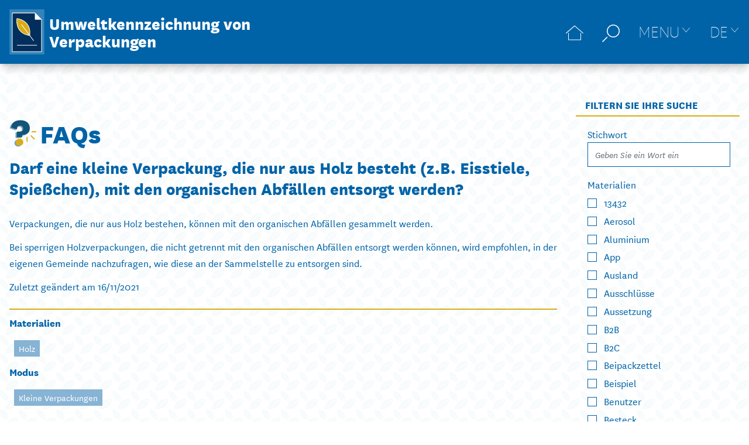

--- FILE ---
content_type: text/html; charset=UTF-8
request_url: https://www.etichetta-conai.com/de/faqs/darf-eine-kleine-verpackung-die-nur-aus-holz-besteht-z-b-eisstiele-spiesschen-mit-den-organischen-abfaellen-entsorgt-werden/
body_size: 20421
content:
<!doctype html> <html lang="de-DE" prefix="og: https://ogp.me/ns#"> <head> <meta charset="UTF-8"> <meta name="viewport" content="width=device-width, initial-scale=1"> <link rel="profile" href="http://gmpg.org/xfn/11"> <style>img:is([sizes="auto" i], [sizes^="auto," i]) { contain-intrinsic-size: 3000px 1500px }</style> <link rel="alternate" hreflang="it" href="https://www.etichetta-conai.com/faqs/un-imballaggio-di-piccole-dimensioni-interamente-in-legno-puo-essere-conferito-nellorganico-es-stecco-gelati-spiedini/" /> <link rel="alternate" hreflang="en" href="https://www.etichetta-conai.com/en/faqs/can-a-small-packaging-made-entirely-of-wood-be-placed-in-the-organic-e-g-ice-cream-sticks-skewers/" /> <link rel="alternate" hreflang="de" href="https://www.etichetta-conai.com/de/faqs/darf-eine-kleine-verpackung-die-nur-aus-holz-besteht-z-b-eisstiele-spiesschen-mit-den-organischen-abfaellen-entsorgt-werden/" /> <link rel="alternate" hreflang="es" href="https://www.etichetta-conai.com/es/faqs/se-puede-colocar-un-pequeno-embalaje-hecho-completamente-de-madera-en-el-organico-por-ejemplo-palitos-de-helado-brochetas/" /> <link rel="alternate" hreflang="x-default" href="https://www.etichetta-conai.com/faqs/un-imballaggio-di-piccole-dimensioni-interamente-in-legno-puo-essere-conferito-nellorganico-es-stecco-gelati-spiedini/" /> <script id="cookieyes" type="text/javascript" src="https://cdn-cookieyes.com/client_data/2325db13153306ce2919dd1c/script.js"></script> <title>Darf eine kleine Verpackung, die nur aus Holz besteht (z.B. Eisstiele, Spießchen), mit den organischen Abfällen entsorgt werden? - Umweltkennzeichnung von Verpackungen</title> <meta name="description" content="Verpackungen, die nur aus Holz bestehen, können mit den organischen Abfällen gesammelt werden."/> <meta name="robots" content="follow, index, max-snippet:-1, max-video-preview:-1, max-image-preview:large"/> <link rel="canonical" href="https://www.etichetta-conai.com/de/faqs/darf-eine-kleine-verpackung-die-nur-aus-holz-besteht-z-b-eisstiele-spiesschen-mit-den-organischen-abfaellen-entsorgt-werden/" /> <meta property="og:locale" content="de_DE" /> <meta property="og:type" content="article" /> <meta property="og:title" content="Darf eine kleine Verpackung, die nur aus Holz besteht (z.B. Eisstiele, Spießchen), mit den organischen Abfällen entsorgt werden? - Umweltkennzeichnung von Verpackungen" /> <meta property="og:description" content="Verpackungen, die nur aus Holz bestehen, können mit den organischen Abfällen gesammelt werden." /> <meta property="og:url" content="https://www.etichetta-conai.com/de/faqs/darf-eine-kleine-verpackung-die-nur-aus-holz-besteht-z-b-eisstiele-spiesschen-mit-den-organischen-abfaellen-entsorgt-werden/" /> <meta property="og:site_name" content="Etichettatura Ambientale degli Imballaggi" /> <meta property="og:updated_time" content="2021-11-16T16:46:21+01:00" /> <meta property="article:published_time" content="2021-10-01T12:55:45+02:00" /> <meta property="article:modified_time" content="2021-11-16T16:46:21+01:00" /> <meta name="twitter:card" content="summary_large_image" /> <meta name="twitter:title" content="Darf eine kleine Verpackung, die nur aus Holz besteht (z.B. Eisstiele, Spießchen), mit den organischen Abfällen entsorgt werden? - Umweltkennzeichnung von Verpackungen" /> <meta name="twitter:description" content="Verpackungen, die nur aus Holz bestehen, können mit den organischen Abfällen gesammelt werden." /> <script type="application/ld+json" class="rank-math-schema">{"@context":"https://schema.org","@graph":[{"@type":"Organization","@id":"https://www.etichetta-conai.com/de/#organization/","name":"Conai - Etichettatura Ambientale degli Imballaggi","url":"https://www.etichetta-conai.com","logo":{"@type":"ImageObject","@id":"https://www.etichetta-conai.com/de/#logo/","url":"/wp-content/uploads/2021/01/logo-adhoc.svg","contentUrl":"/wp-content/uploads/2021/01/logo-adhoc.svg","caption":"Etichettatura Ambientale degli Imballaggi","inLanguage":"de","width":"0","height":"0"}},{"@type":"WebSite","@id":"https://www.etichetta-conai.com/de/#website/","url":"https://www.etichetta-conai.com/de/","name":"Etichettatura Ambientale degli Imballaggi","publisher":{"@id":"https://www.etichetta-conai.com/de/#organization/"},"inLanguage":"de"},{"@type":"WebPage","@id":"https://www.etichetta-conai.com/de/faqs/darf-eine-kleine-verpackung-die-nur-aus-holz-besteht-z-b-eisstiele-spiesschen-mit-den-organischen-abfaellen-entsorgt-werden/#webpage","url":"https://www.etichetta-conai.com/de/faqs/darf-eine-kleine-verpackung-die-nur-aus-holz-besteht-z-b-eisstiele-spiesschen-mit-den-organischen-abfaellen-entsorgt-werden/","name":"Darf eine kleine Verpackung, die nur aus Holz besteht (z.B. Eisstiele, Spie\u00dfchen), mit den organischen Abf\u00e4llen entsorgt werden? - Umweltkennzeichnung von Verpackungen","datePublished":"2021-10-01T12:55:45+02:00","dateModified":"2021-11-16T16:46:21+01:00","isPartOf":{"@id":"https://www.etichetta-conai.com/de/#website/"},"inLanguage":"de"},{"@type":"Person","@id":"https://www.etichetta-conai.com/de/faqs/darf-eine-kleine-verpackung-die-nur-aus-holz-besteht-z-b-eisstiele-spiesschen-mit-den-organischen-abfaellen-entsorgt-werden/#author","name":"Conai","image":{"@type":"ImageObject","@id":"https://secure.gravatar.com/avatar/fda695b8d48319af592d2e06d9fe380a?s=96&amp;d=mm&amp;r=g","url":"https://secure.gravatar.com/avatar/fda695b8d48319af592d2e06d9fe380a?s=96&amp;d=mm&amp;r=g","caption":"Conai","inLanguage":"de"},"worksFor":{"@id":"https://www.etichetta-conai.com/de/#organization/"}},{"@type":"Article","headline":"Darf eine kleine Verpackung, die nur aus Holz besteht (z.B. Eisstiele, Spie\u00dfchen), mit den organischen","datePublished":"2021-10-01T12:55:45+02:00","dateModified":"2021-11-16T16:46:21+01:00","author":{"@id":"https://www.etichetta-conai.com/de/faqs/darf-eine-kleine-verpackung-die-nur-aus-holz-besteht-z-b-eisstiele-spiesschen-mit-den-organischen-abfaellen-entsorgt-werden/#author","name":"Conai"},"publisher":{"@id":"https://www.etichetta-conai.com/de/#organization/"},"description":"Verpackungen, die nur aus Holz bestehen, k\u00f6nnen mit den organischen Abf\u00e4llen gesammelt werden.","name":"Darf eine kleine Verpackung, die nur aus Holz besteht (z.B. Eisstiele, Spie\u00dfchen), mit den organischen","@id":"https://www.etichetta-conai.com/de/faqs/darf-eine-kleine-verpackung-die-nur-aus-holz-besteht-z-b-eisstiele-spiesschen-mit-den-organischen-abfaellen-entsorgt-werden/#richSnippet","isPartOf":{"@id":"https://www.etichetta-conai.com/de/faqs/darf-eine-kleine-verpackung-die-nur-aus-holz-besteht-z-b-eisstiele-spiesschen-mit-den-organischen-abfaellen-entsorgt-werden/#webpage"},"inLanguage":"de","mainEntityOfPage":{"@id":"https://www.etichetta-conai.com/de/faqs/darf-eine-kleine-verpackung-die-nur-aus-holz-besteht-z-b-eisstiele-spiesschen-mit-den-organischen-abfaellen-entsorgt-werden/#webpage"}}]}</script> <link rel='dns-prefetch' href='//www.googletagmanager.com' /> <link rel='stylesheet' id='wp-block-library-css' href='https://www.etichetta-conai.com/wp-includes/css/dist/block-library/style.min.css?ver=6.7.4' type='text/css' media='all' /> <style id='rank-math-toc-block-style-inline-css' type='text/css'>
.wp-block-rank-math-toc-block nav ol{counter-reset:item}.wp-block-rank-math-toc-block nav ol li{display:block}.wp-block-rank-math-toc-block nav ol li:before{content:counters(item, ".") ". ";counter-increment:item}

</style> <style id='classic-theme-styles-inline-css' type='text/css'>
/*! This file is auto-generated */
.wp-block-button__link{color:#fff;background-color:#32373c;border-radius:9999px;box-shadow:none;text-decoration:none;padding:calc(.667em + 2px) calc(1.333em + 2px);font-size:1.125em}.wp-block-file__button{background:#32373c;color:#fff;text-decoration:none}
</style> <style id='global-styles-inline-css' type='text/css'>
:root{--wp--preset--aspect-ratio--square: 1;--wp--preset--aspect-ratio--4-3: 4/3;--wp--preset--aspect-ratio--3-4: 3/4;--wp--preset--aspect-ratio--3-2: 3/2;--wp--preset--aspect-ratio--2-3: 2/3;--wp--preset--aspect-ratio--16-9: 16/9;--wp--preset--aspect-ratio--9-16: 9/16;--wp--preset--color--black: #000000;--wp--preset--color--cyan-bluish-gray: #abb8c3;--wp--preset--color--white: #ffffff;--wp--preset--color--pale-pink: #f78da7;--wp--preset--color--vivid-red: #cf2e2e;--wp--preset--color--luminous-vivid-orange: #ff6900;--wp--preset--color--luminous-vivid-amber: #fcb900;--wp--preset--color--light-green-cyan: #7bdcb5;--wp--preset--color--vivid-green-cyan: #00d084;--wp--preset--color--pale-cyan-blue: #8ed1fc;--wp--preset--color--vivid-cyan-blue: #0693e3;--wp--preset--color--vivid-purple: #9b51e0;--wp--preset--gradient--vivid-cyan-blue-to-vivid-purple: linear-gradient(135deg,rgba(6,147,227,1) 0%,rgb(155,81,224) 100%);--wp--preset--gradient--light-green-cyan-to-vivid-green-cyan: linear-gradient(135deg,rgb(122,220,180) 0%,rgb(0,208,130) 100%);--wp--preset--gradient--luminous-vivid-amber-to-luminous-vivid-orange: linear-gradient(135deg,rgba(252,185,0,1) 0%,rgba(255,105,0,1) 100%);--wp--preset--gradient--luminous-vivid-orange-to-vivid-red: linear-gradient(135deg,rgba(255,105,0,1) 0%,rgb(207,46,46) 100%);--wp--preset--gradient--very-light-gray-to-cyan-bluish-gray: linear-gradient(135deg,rgb(238,238,238) 0%,rgb(169,184,195) 100%);--wp--preset--gradient--cool-to-warm-spectrum: linear-gradient(135deg,rgb(74,234,220) 0%,rgb(151,120,209) 20%,rgb(207,42,186) 40%,rgb(238,44,130) 60%,rgb(251,105,98) 80%,rgb(254,248,76) 100%);--wp--preset--gradient--blush-light-purple: linear-gradient(135deg,rgb(255,206,236) 0%,rgb(152,150,240) 100%);--wp--preset--gradient--blush-bordeaux: linear-gradient(135deg,rgb(254,205,165) 0%,rgb(254,45,45) 50%,rgb(107,0,62) 100%);--wp--preset--gradient--luminous-dusk: linear-gradient(135deg,rgb(255,203,112) 0%,rgb(199,81,192) 50%,rgb(65,88,208) 100%);--wp--preset--gradient--pale-ocean: linear-gradient(135deg,rgb(255,245,203) 0%,rgb(182,227,212) 50%,rgb(51,167,181) 100%);--wp--preset--gradient--electric-grass: linear-gradient(135deg,rgb(202,248,128) 0%,rgb(113,206,126) 100%);--wp--preset--gradient--midnight: linear-gradient(135deg,rgb(2,3,129) 0%,rgb(40,116,252) 100%);--wp--preset--font-size--small: 13px;--wp--preset--font-size--medium: 20px;--wp--preset--font-size--large: 36px;--wp--preset--font-size--x-large: 42px;--wp--preset--spacing--20: 0.44rem;--wp--preset--spacing--30: 0.67rem;--wp--preset--spacing--40: 1rem;--wp--preset--spacing--50: 1.5rem;--wp--preset--spacing--60: 2.25rem;--wp--preset--spacing--70: 3.38rem;--wp--preset--spacing--80: 5.06rem;--wp--preset--shadow--natural: 6px 6px 9px rgba(0, 0, 0, 0.2);--wp--preset--shadow--deep: 12px 12px 50px rgba(0, 0, 0, 0.4);--wp--preset--shadow--sharp: 6px 6px 0px rgba(0, 0, 0, 0.2);--wp--preset--shadow--outlined: 6px 6px 0px -3px rgba(255, 255, 255, 1), 6px 6px rgba(0, 0, 0, 1);--wp--preset--shadow--crisp: 6px 6px 0px rgba(0, 0, 0, 1);}:where(.is-layout-flex){gap: 0.5em;}:where(.is-layout-grid){gap: 0.5em;}body .is-layout-flex{display: flex;}.is-layout-flex{flex-wrap: wrap;align-items: center;}.is-layout-flex > :is(*, div){margin: 0;}body .is-layout-grid{display: grid;}.is-layout-grid > :is(*, div){margin: 0;}:where(.wp-block-columns.is-layout-flex){gap: 2em;}:where(.wp-block-columns.is-layout-grid){gap: 2em;}:where(.wp-block-post-template.is-layout-flex){gap: 1.25em;}:where(.wp-block-post-template.is-layout-grid){gap: 1.25em;}.has-black-color{color: var(--wp--preset--color--black) !important;}.has-cyan-bluish-gray-color{color: var(--wp--preset--color--cyan-bluish-gray) !important;}.has-white-color{color: var(--wp--preset--color--white) !important;}.has-pale-pink-color{color: var(--wp--preset--color--pale-pink) !important;}.has-vivid-red-color{color: var(--wp--preset--color--vivid-red) !important;}.has-luminous-vivid-orange-color{color: var(--wp--preset--color--luminous-vivid-orange) !important;}.has-luminous-vivid-amber-color{color: var(--wp--preset--color--luminous-vivid-amber) !important;}.has-light-green-cyan-color{color: var(--wp--preset--color--light-green-cyan) !important;}.has-vivid-green-cyan-color{color: var(--wp--preset--color--vivid-green-cyan) !important;}.has-pale-cyan-blue-color{color: var(--wp--preset--color--pale-cyan-blue) !important;}.has-vivid-cyan-blue-color{color: var(--wp--preset--color--vivid-cyan-blue) !important;}.has-vivid-purple-color{color: var(--wp--preset--color--vivid-purple) !important;}.has-black-background-color{background-color: var(--wp--preset--color--black) !important;}.has-cyan-bluish-gray-background-color{background-color: var(--wp--preset--color--cyan-bluish-gray) !important;}.has-white-background-color{background-color: var(--wp--preset--color--white) !important;}.has-pale-pink-background-color{background-color: var(--wp--preset--color--pale-pink) !important;}.has-vivid-red-background-color{background-color: var(--wp--preset--color--vivid-red) !important;}.has-luminous-vivid-orange-background-color{background-color: var(--wp--preset--color--luminous-vivid-orange) !important;}.has-luminous-vivid-amber-background-color{background-color: var(--wp--preset--color--luminous-vivid-amber) !important;}.has-light-green-cyan-background-color{background-color: var(--wp--preset--color--light-green-cyan) !important;}.has-vivid-green-cyan-background-color{background-color: var(--wp--preset--color--vivid-green-cyan) !important;}.has-pale-cyan-blue-background-color{background-color: var(--wp--preset--color--pale-cyan-blue) !important;}.has-vivid-cyan-blue-background-color{background-color: var(--wp--preset--color--vivid-cyan-blue) !important;}.has-vivid-purple-background-color{background-color: var(--wp--preset--color--vivid-purple) !important;}.has-black-border-color{border-color: var(--wp--preset--color--black) !important;}.has-cyan-bluish-gray-border-color{border-color: var(--wp--preset--color--cyan-bluish-gray) !important;}.has-white-border-color{border-color: var(--wp--preset--color--white) !important;}.has-pale-pink-border-color{border-color: var(--wp--preset--color--pale-pink) !important;}.has-vivid-red-border-color{border-color: var(--wp--preset--color--vivid-red) !important;}.has-luminous-vivid-orange-border-color{border-color: var(--wp--preset--color--luminous-vivid-orange) !important;}.has-luminous-vivid-amber-border-color{border-color: var(--wp--preset--color--luminous-vivid-amber) !important;}.has-light-green-cyan-border-color{border-color: var(--wp--preset--color--light-green-cyan) !important;}.has-vivid-green-cyan-border-color{border-color: var(--wp--preset--color--vivid-green-cyan) !important;}.has-pale-cyan-blue-border-color{border-color: var(--wp--preset--color--pale-cyan-blue) !important;}.has-vivid-cyan-blue-border-color{border-color: var(--wp--preset--color--vivid-cyan-blue) !important;}.has-vivid-purple-border-color{border-color: var(--wp--preset--color--vivid-purple) !important;}.has-vivid-cyan-blue-to-vivid-purple-gradient-background{background: var(--wp--preset--gradient--vivid-cyan-blue-to-vivid-purple) !important;}.has-light-green-cyan-to-vivid-green-cyan-gradient-background{background: var(--wp--preset--gradient--light-green-cyan-to-vivid-green-cyan) !important;}.has-luminous-vivid-amber-to-luminous-vivid-orange-gradient-background{background: var(--wp--preset--gradient--luminous-vivid-amber-to-luminous-vivid-orange) !important;}.has-luminous-vivid-orange-to-vivid-red-gradient-background{background: var(--wp--preset--gradient--luminous-vivid-orange-to-vivid-red) !important;}.has-very-light-gray-to-cyan-bluish-gray-gradient-background{background: var(--wp--preset--gradient--very-light-gray-to-cyan-bluish-gray) !important;}.has-cool-to-warm-spectrum-gradient-background{background: var(--wp--preset--gradient--cool-to-warm-spectrum) !important;}.has-blush-light-purple-gradient-background{background: var(--wp--preset--gradient--blush-light-purple) !important;}.has-blush-bordeaux-gradient-background{background: var(--wp--preset--gradient--blush-bordeaux) !important;}.has-luminous-dusk-gradient-background{background: var(--wp--preset--gradient--luminous-dusk) !important;}.has-pale-ocean-gradient-background{background: var(--wp--preset--gradient--pale-ocean) !important;}.has-electric-grass-gradient-background{background: var(--wp--preset--gradient--electric-grass) !important;}.has-midnight-gradient-background{background: var(--wp--preset--gradient--midnight) !important;}.has-small-font-size{font-size: var(--wp--preset--font-size--small) !important;}.has-medium-font-size{font-size: var(--wp--preset--font-size--medium) !important;}.has-large-font-size{font-size: var(--wp--preset--font-size--large) !important;}.has-x-large-font-size{font-size: var(--wp--preset--font-size--x-large) !important;}
:where(.wp-block-post-template.is-layout-flex){gap: 1.25em;}:where(.wp-block-post-template.is-layout-grid){gap: 1.25em;}
:where(.wp-block-columns.is-layout-flex){gap: 2em;}:where(.wp-block-columns.is-layout-grid){gap: 2em;}
:root :where(.wp-block-pullquote){font-size: 1.5em;line-height: 1.6;}
</style> <link rel='stylesheet' id='wpml-blocks-css' href='https://www.etichetta-conai.com/wp-content/plugins/sitepress-multilingual-cms/dist/css/blocks/styles.css?ver=4.6.14' type='text/css' media='all' /> <link rel='stylesheet' id='d0afe8781c69406879201ace82cc6d58-css' href='https://www.etichetta-conai.com/wp-content/themes/etichettatura/assets/334.f49ca6c4.css?ver=1.0.1' type='text/css' media='all' /> <link rel='stylesheet' id='0c474b1e4bdc00599eeefccbc76324ed-css' href='https://www.etichetta-conai.com/wp-content/themes/etichettatura/assets/js/app.3ff1feb1.css?ver=1.0.1' type='text/css' media='all' /> <link rel='stylesheet' id='elementor-frontend-css' href='https://www.etichetta-conai.com/wp-content/plugins/elementor/assets/css/frontend.min.css?ver=3.25.10' type='text/css' media='all' /> <link rel='stylesheet' id='widget-image-css' href='https://www.etichetta-conai.com/wp-content/plugins/elementor/assets/css/widget-image.min.css?ver=3.25.10' type='text/css' media='all' /> <link rel='stylesheet' id='widget-text-editor-css' href='https://www.etichetta-conai.com/wp-content/plugins/elementor/assets/css/widget-text-editor.min.css?ver=3.25.10' type='text/css' media='all' /> <link rel='stylesheet' id='elementor-icons-css' href='https://www.etichetta-conai.com/wp-content/plugins/elementor/assets/lib/eicons/css/elementor-icons.min.css?ver=5.32.0' type='text/css' media='all' /> <link rel='stylesheet' id='swiper-css' href='https://www.etichetta-conai.com/wp-content/plugins/elementor/assets/lib/swiper/v8/css/swiper.min.css?ver=8.4.5' type='text/css' media='all' /> <link rel='stylesheet' id='e-swiper-css' href='https://www.etichetta-conai.com/wp-content/plugins/elementor/assets/css/conditionals/e-swiper.min.css?ver=3.25.10' type='text/css' media='all' /> <link rel='stylesheet' id='elementor-post-93-css' href='https://www.etichetta-conai.com/wp-content/uploads/elementor/css/post-93.css?ver=1732558352' type='text/css' media='all' /> <link rel='stylesheet' id='e-popup-style-css' href='https://www.etichetta-conai.com/wp-content/plugins/elementor-pro/assets/css/conditionals/popup.min.css?ver=3.25.4' type='text/css' media='all' /> <link rel='stylesheet' id='elementor-post-5862-css' href='https://www.etichetta-conai.com/wp-content/uploads/elementor/css/post-5862.css?ver=1732558359' type='text/css' media='all' /> <script src="https://www.googletagmanager.com/gtag/js?id=GT-TQRTMPF" id="google_gtagjs-js" async></script> <script id="google_gtagjs-js-after">
window.dataLayer = window.dataLayer || [];function gtag(){dataLayer.push(arguments);}
gtag("set","linker",{"domains":["www.etichetta-conai.com"]});
gtag("js", new Date());
gtag("set", "developer_id.dZTNiMT", true);
gtag("config", "GT-TQRTMPF");
</script> <meta name="generator" content="Site Kit by Google 1.140.0" /><meta name="generator" content="Elementor 3.25.10; features: additional_custom_breakpoints, e_optimized_control_loading; settings: css_print_method-external, google_font-enabled, font_display-auto"> <style>
				.e-con.e-parent:nth-of-type(n+4):not(.e-lazyloaded):not(.e-no-lazyload),
				.e-con.e-parent:nth-of-type(n+4):not(.e-lazyloaded):not(.e-no-lazyload) * {
					background-image: none !important;
				}
				@media screen and (max-height: 1024px) {
					.e-con.e-parent:nth-of-type(n+3):not(.e-lazyloaded):not(.e-no-lazyload),
					.e-con.e-parent:nth-of-type(n+3):not(.e-lazyloaded):not(.e-no-lazyload) * {
						background-image: none !important;
					}
				}
				@media screen and (max-height: 640px) {
					.e-con.e-parent:nth-of-type(n+2):not(.e-lazyloaded):not(.e-no-lazyload),
					.e-con.e-parent:nth-of-type(n+2):not(.e-lazyloaded):not(.e-no-lazyload) * {
						background-image: none !important;
					}
				}
			</style> <link rel="icon" href="https://www.etichetta-conai.com/wp-content/uploads/2021/02/FAVICON.png" sizes="32x32" /> <link rel="icon" href="https://www.etichetta-conai.com/wp-content/uploads/2021/02/FAVICON.png" sizes="192x192" /> <link rel="apple-touch-icon" href="https://www.etichetta-conai.com/wp-content/uploads/2021/02/FAVICON.png" /> <meta name="msapplication-TileImage" content="https://www.etichetta-conai.com/wp-content/uploads/2021/02/FAVICON.png" /> <style type="text/css" id="wp-custom-css">
			.otgs-development-site-front-end {
	display: none;
}		</style> <link rel="preload" href="https://www.etichetta-conai.com/wp-content/themes/etichettatura/assets/fonts/NationalWeb-Book.fe5c8ddf.woff" as="font" crossorigin="anonymous"/> <link rel="preload" href="https://www.etichetta-conai.com/wp-content/themes/etichettatura/assets/fonts/NationalWeb-Semibold.42e46b36.woff" as="font" crossorigin="anonymous"/> <link rel="preload" href="https://www.etichetta-conai.com/wp-content/themes/etichettatura/assets/fonts/NationalWeb-SemiboldItalic.cae2f43a.woff" as="font" crossorigin="anonymous"/> <link rel="preload" href="https://www.etichetta-conai.com/wp-content/themes/etichettatura/assets/fonts/NationalWeb-BookItalic.915d2f5b.woff" as="font" crossorigin="anonymous"/> <link rel="preload" href="https://www.etichetta-conai.com/wp-content/themes/etichettatura/assets/fonts/NationalWeb-Extrabold.ff610a7f.woff" as="font" crossorigin="anonymous"/> <link rel="preload" href="https://www.etichetta-conai.com/wp-content/themes/etichettatura/assets/fonts/NationalWeb-Thin.3cbc563c.woff" as="font" crossorigin="anonymous"/> <noscript><style>.perfmatters-lazy[data-src]{display:none !important;}</style></noscript><style>.perfmatters-lazy-youtube{position:relative;width:100%;max-width:100%;height:0;padding-bottom:56.23%;overflow:hidden}.perfmatters-lazy-youtube img{position:absolute;top:0;right:0;bottom:0;left:0;display:block;width:100%;max-width:100%;height:auto;margin:auto;border:none;cursor:pointer;transition:.5s all;-webkit-transition:.5s all;-moz-transition:.5s all}.perfmatters-lazy-youtube img:hover{-webkit-filter:brightness(75%)}.perfmatters-lazy-youtube .play{position:absolute;top:50%;left:50%;right:auto;width:68px;height:48px;margin-left:-34px;margin-top:-24px;background:url(https://www.etichetta-conai.com/wp-content/plugins/perfmatters/img/youtube.svg) no-repeat;background-position:center;background-size:cover;pointer-events:none}.perfmatters-lazy-youtube iframe{position:absolute;top:0;left:0;width:100%;height:100%;z-index:99}</style> <script>window.MSInputMethodContext && document.documentMode && document.write('<script src="https://cdn.jsdelivr.net/gh/nuxodin/ie11CustomProperties@4.1.0/ie11CustomProperties.min.js"><\/script>');</script> </head> <body class="faq-template-default single single-faq postid-3107 wp-custom-logo elementor-default elementor-kit-93"> <div id="app" class="min-h-screen flex flex-col bg-pattern bg-size-pattern"> <fixed-header :threshold="60" @update="onFixedNavbarUpdate" :show_menu="show_menu"> <header class="site-header" :class="{'is-menu-open': show_menu}" role="banner"> <div class="site-header__inner xl:container"> <div class="site-header__logo"> <a href="https://www.etichetta-conai.com/de/" class="custom-logo-link" rel="home"><img width="1" height="1" src="https://www.etichetta-conai.com/wp-content/uploads/2021/01/logo-adhoc.svg" class="custom-logo no-lazy" alt="Umweltkennzeichnung von Verpackungen" style="width: 60px;" decoding="async" /></a> <a class="site-name" href="https://www.etichetta-conai.com/de/" title="Home" rel="home"> Umweltkennzeichnung von Verpackungen </a> </div> <nav class="site-header__navbar navbar" role="navigation"> <a class="leading-none" href="https://www.etichetta-conai.com/de/" title="Home"> <svg class="icon icon-home " aria-hidden="true" role="img"> <use href="#icon-home" xlink:href="#icon-home"></use> </svg> </a> <div class="navbar__item navbar__item--search relative"> <span class="navbar__title navbar__trigger" @click.stop="toggleSearch"><svg class="icon icon-search-2 " aria-hidden="true" role="img"> <use href="#icon-search-2" xlink:href="#icon-search-2"></use> </svg></span> <div class="search-tooltip" @click.stop v-show="show_search" style="display: none"> <form role="search" class="flex space-x-2 items-center leading-none" method="get" action="https://www.etichetta-conai.com/de/"> <input type="text" name="s" class="w-full min-w-0 border-0 focus:ring-0" value="" placeholder="Geben Sie ein Wort ein" title="Geben Sie ein Wort ein"> <button type="submit" class="search-tooltip__submit" aria-label="Suche auf der Website"> <svg class="icon icon-search-2 " aria-hidden="true" role="img"> <use href="#icon-search-2" xlink:href="#icon-search-2"></use> </svg> </button> </form> </div> </div> <span class="navbar__trigger navbar__trigger--menu navbar__trigger--arrow" :class="{'is-active': show_menu}" @click="show_menu = !show_menu"><span>Menu</span></span> <div class="navbar__item navbar__item--search relative"> <span class="navbar__title navbar__trigger language-selector__item navbar__trigger navbar__trigger--menu navbar__trigger--arrow" :class="{'is-active': show_languages}" @click.stop="toggleLanguages">de</span> <div class="language-selector search-tooltip" @click.stop v-show="show_languages" style="display: none"> <a class="language-selector__item " href="https://www.etichetta-conai.com/faqs/un-imballaggio-di-piccole-dimensioni-interamente-in-legno-puo-essere-conferito-nellorganico-es-stecco-gelati-spiedini/">it</a> <a class="language-selector__item " href="https://www.etichetta-conai.com/es/faqs/se-puede-colocar-un-pequeno-embalaje-hecho-completamente-de-madera-en-el-organico-por-ejemplo-palitos-de-helado-brochetas/">es</a> <a class="language-selector__item " href="https://www.etichetta-conai.com/en/faqs/can-a-small-packaging-made-entirely-of-wood-be-placed-in-the-organic-e-g-ice-cream-sticks-skewers/">en</a> </div> </div> </nav> </div> <div class="site-header__menu" :class="{'hidden': !show_menu}" v-show="show_menu" style="display: none"> <div class="menu-primary-menu-tedesco-container"><ul id="menu-primary-menu-tedesco" class="menu"><li id="menu-item-4746" class="menu-item menu-item-type-post_type menu-item-object-page menu-item-home menu-item-4746"><a href="https://www.etichetta-conai.com/de/">Heim</a></li> <li id="menu-item-4747" class="menu-item menu-item-type-post_type menu-item-object-page menu-item-4747"><a href="https://www.etichetta-conai.com/de/die-richtlinieneine-teamleistung/">Die Richtlinien: eine Teamleistung</a></li> <li id="menu-item-4748" class="menu-item menu-item-type-custom menu-item-object-custom menu-item-has-children menu-item-4748"><a href="#">Support-Tools</a> <ul class="sub-menu"> <li id="menu-item-5224" class="menu-item menu-item-type-post_type_archive menu-item-object-document menu-item-5224"><a href="https://www.etichetta-conai.com/de/dokumente/">Dokumente</a></li> <li id="menu-item-4749" class="menu-item menu-item-type-custom menu-item-object-custom menu-item-4749"><a target="_blank" href="http://e-tichetta.conai.org">Tool E-tichetta</a></li> </ul> </li> <li id="menu-item-4750" class="menu-item menu-item-type-custom menu-item-object-custom menu-item-has-children menu-item-4750"><a href="#">Mehr wissen</a> <ul class="sub-menu"> <li id="menu-item-5225" class="menu-item menu-item-type-post_type_archive menu-item-object-best_practice menu-item-5225"><a href="https://www.etichetta-conai.com/de/good-ideas/">Good Idea</a></li> <li id="menu-item-5226" class="menu-item menu-item-type-post_type_archive menu-item-object-webinar menu-item-5226"><a href="https://www.etichetta-conai.com/de/webinar/">Webinar</a></li> <li id="menu-item-7452" class="menu-item menu-item-type-custom menu-item-object-custom menu-item-7452"><a target="_blank" href="https://osservatorioidentipack.it/">Osservatorio IdentiPack</a></li> </ul> </li> <li id="menu-item-4751" class="menu-item menu-item-type-post_type menu-item-object-page menu-item-4751"><a href="https://www.etichetta-conai.com/de/berater/">Spezialisten für Etikettierung</a></li> <li id="menu-item-5227" class="menu-item menu-item-type-post_type_archive menu-item-object-faq menu-item-5227"><a href="https://www.etichetta-conai.com/de/faqs/">FAQs</a></li> </ul></div> </div> </header> </fixed-header> <div class="xl:container xl:mx-auto px-4 py-10 flex flex-wrap items-start"> <main class="main-content pt-8 w-full md:w-2/3 lg:w-3/4" :class="{'is-loading': filterLoading}"> <div class="main__content" v-if="!filterResult"> <article class="article"> <header class="article__header"> <div class="title-block"> <div class="title-block__titles hyphens-auto"> <div class="title-block__icon"><svg class="icon icon-faq " aria-hidden="true" role="img"> <use href="#icon-faq" xlink:href="#icon-faq"></use> </svg></div> <h2 class="title-block__title article__post-type"> <a class="text-blue no-underline hover:text-yellow" href="https://www.etichetta-conai.com/de/faqs/">FAQs</a> </h2> </div> <h1 class="article__title title-block__title hyphens-auto">Darf eine kleine Verpackung, die nur aus Holz besteht (z.B. Eisstiele, Spießchen), mit den organischen Abfällen entsorgt werden?</h1> </div> </header> <div class="article__content"> <p>Verpackungen, die nur aus Holz bestehen, können mit den organischen Abfällen gesammelt werden. </p> <p>Bei sperrigen Holzverpackungen, die nicht getrennt mit den organischen Abfällen entsorgt werden können, wird empfohlen, in der eigenen Gemeinde nachzufragen, wie diese an der Sammelstelle zu entsorgen sind.</p> <p class="archive-listing__edit-date">Zuletzt geändert am 16/11/2021</p> </div> <div class="article__categories"> <div class="taxonomy-list"> <h5 class="widget__title taxonomy-list__title">Materialien</h5> <div class="taxonomy-list__tags multiselect-tags"> <a href="https://www.etichetta-conai.com/de/faqs/kategorien/holz/" class="multiselect-tag taxonomy-list__tag">Holz</a> </div> </div> <div class="taxonomy-list"> <h5 class="widget__title taxonomy-list__title">Modus</h5> <div class="taxonomy-list__tags multiselect-tags"> <a href="https://www.etichetta-conai.com/de/faqs/modus/kleine-verpackungen/" class="multiselect-tag taxonomy-list__tag">Kleine Verpackungen</a> </div> </div> </div> </article> </div> <filter-response v-else results-count-text="Ergebnisse:" class="archive__listing archive-listing"></filter-response> </main> <sticky-sidebar class="sidebar" :options="{stickyTo: 'main.main-content', top: 20, responsive: {768: {disable: true}}}"> <div class="sidebar__inner"> <div class="widget widget--categories"> <h4 class="widget__title px-4 pb-1 uppercase border-b-2 border-yellow"> Filtern Sie Ihre Suche </h4> <filter-form action="https://www.etichetta-conai.com/de/wp-json/conai/v2/filter/faq" reset-url="https://www.etichetta-conai.com/de/faqs/" type="faq" :schema='{"faq-category":[],"imballaggio":null,"destinatario":null,"modalita":null,"etichetta":null}'> <template v-slot="{form, count}"> <fields-group> <span slot="title">Stichwort</span> <field2 v-model="form['s']" name="s" type="text" label="Geben Sie ein Wort ein"></field2> </fields-group> <fields-group type="checkbox"> <span slot="title">Materialien <span class="block text-sm font-normal" v-if="true && count('faq-category') > 0"> <span v-html="count('faq-category')"></span> <span v-if="count('faq-category') > 1"> ausgewählt</span> <span v-else> ausgewählt</span> </span> </span> <field2 v-model="form['faq-category']" type="checkbox" name="faq-category" val="375">13432</field2> <field2 v-model="form['faq-category']" type="checkbox" name="faq-category" val="367">Aerosol</field2> <field2 v-model="form['faq-category']" type="checkbox" name="faq-category" val="330">Aluminium</field2> <field2 v-model="form['faq-category']" type="checkbox" name="faq-category" val="355">App</field2> <field2 v-model="form['faq-category']" type="checkbox" name="faq-category" val="292">Ausland</field2> <field2 v-model="form['faq-category']" type="checkbox" name="faq-category" val="282">Ausschlüsse</field2> <field2 v-model="form['faq-category']" type="checkbox" name="faq-category" val="302">Aussetzung</field2> <field2 v-model="form['faq-category']" type="checkbox" name="faq-category" val="311">B2B</field2> <field2 v-model="form['faq-category']" type="checkbox" name="faq-category" val="309">B2C</field2> <field2 v-model="form['faq-category']" type="checkbox" name="faq-category" val="386">Beipackzettel</field2> <field2 v-model="form['faq-category']" type="checkbox" name="faq-category" val="389">Beispiel</field2> <field2 v-model="form['faq-category']" type="checkbox" name="faq-category" val="299">Benutzer</field2> <field2 v-model="form['faq-category']" type="checkbox" name="faq-category" val="319">Besteck</field2> <field2 v-model="form['faq-category']" type="checkbox" name="faq-category" val="347">Biologisch abbaubar</field2> <field2 v-model="form['faq-category']" type="checkbox" name="faq-category" val="312">BtoB</field2> <field2 v-model="form['faq-category']" type="checkbox" name="faq-category" val="310">BtoC</field2> <field2 v-model="form['faq-category']" type="checkbox" name="faq-category" val="398">C&amp;I</field2> <field2 v-model="form['faq-category']" type="checkbox" name="faq-category" val="326">Colle</field2> <field2 v-model="form['faq-category']" type="checkbox" name="faq-category" val="357">Digital</field2> <field2 v-model="form['faq-category']" type="checkbox" name="faq-category" val="409">Dosierer</field2> <field2 v-model="form['faq-category']" type="checkbox" name="faq-category" val="293">Drittländer</field2> <field2 v-model="form['faq-category']" type="checkbox" name="faq-category" val="295">Druck</field2> <field2 v-model="form['faq-category']" type="checkbox" name="faq-category" val="382">Einweg</field2> <field2 v-model="form['faq-category']" type="checkbox" name="faq-category" val="383">Einweg</field2> <field2 v-model="form['faq-category']" type="checkbox" name="faq-category" val="394">EVOH</field2> <field2 v-model="form['faq-category']" type="checkbox" name="faq-category" val="291">Export</field2> <field2 v-model="form['faq-category']" type="checkbox" name="faq-category" val="379">Fakultative Informationen</field2> <field2 v-model="form['faq-category']" type="checkbox" name="faq-category" val="342">Farbe</field2> <field2 v-model="form['faq-category']" type="checkbox" name="faq-category" val="305">Fristen</field2> <field2 v-model="form['faq-category']" type="checkbox" name="faq-category" val="388">Gebrauchsanweisungen</field2> <field2 v-model="form['faq-category']" type="checkbox" name="faq-category" val="396">Gefährliche Produkte</field2> <field2 v-model="form['faq-category']" type="checkbox" name="faq-category" val="343">Getrennte Müllsammlung</field2> <field2 v-model="form['faq-category']" type="checkbox" name="faq-category" val="341">Glas</field2> <field2 v-model="form['faq-category']" type="checkbox" name="faq-category" val="358">Grafik</field2> <field2 v-model="form['faq-category']" type="checkbox" name="faq-category" val="337">Grammatur</field2> <field2 v-model="form['faq-category']" type="checkbox" name="faq-category" val="399">HACCP</field2> <field2 v-model="form['faq-category']" type="checkbox" name="faq-category" val="372">Hauptkörper</field2> <field2 v-model="form['faq-category']" type="checkbox" name="faq-category" val="298">Hersteller</field2> <field2 v-model="form['faq-category']" type="checkbox" name="faq-category" val="392">Holz</field2> <field2 v-model="form['faq-category']" type="checkbox" name="faq-category" val="401">Import</field2> <field2 v-model="form['faq-category']" type="checkbox" name="faq-category" val="307">Information</field2> <field2 v-model="form['faq-category']" type="checkbox" name="faq-category" val="403">Klebeband</field2> <field2 v-model="form['faq-category']" type="checkbox" name="faq-category" val="327">Klebstoffe</field2> <field2 v-model="form['faq-category']" type="checkbox" name="faq-category" val="286">Kleine Packungen</field2> <field2 v-model="form['faq-category']" type="checkbox" name="faq-category" val="339">Kode 7</field2> <field2 v-model="form['faq-category']" type="checkbox" name="faq-category" val="314">Komponenten</field2> <field2 v-model="form['faq-category']" type="checkbox" name="faq-category" val="349">Kompostierbar</field2> <field2 v-model="form['faq-category']" type="checkbox" name="faq-category" val="364">Kontrollen</field2> <field2 v-model="form['faq-category']" type="checkbox" name="faq-category" val="391">Kork</field2> <field2 v-model="form['faq-category']" type="checkbox" name="faq-category" val="300">Kunde</field2> <field2 v-model="form['faq-category']" type="checkbox" name="faq-category" val="329">Kunststoff</field2> <field2 v-model="form['faq-category']" type="checkbox" name="faq-category" val="400">Luxus</field2> <field2 v-model="form['faq-category']" type="checkbox" name="faq-category" val="363">Männchen - Korb</field2> <field2 v-model="form['faq-category']" type="checkbox" name="faq-category" val="288">Maße</field2> <field2 v-model="form['faq-category']" type="checkbox" name="faq-category" val="340">Mehrschicht</field2> <field2 v-model="form['faq-category']" type="checkbox" name="faq-category" val="322">Mehrschicht-Verbundmaterial</field2> <field2 v-model="form['faq-category']" type="checkbox" name="faq-category" val="406">Mehrsprachig</field2> <field2 v-model="form['faq-category']" type="checkbox" name="faq-category" val="334">Metall</field2> <field2 v-model="form['faq-category']" type="checkbox" name="faq-category" val="304">Milleproroghe</field2> <field2 v-model="form['faq-category']" type="checkbox" name="faq-category" val="346">Möbiusband</field2> <field2 v-model="form['faq-category']" type="checkbox" name="faq-category" val="353">MPS</field2> <field2 v-model="form['faq-category']" type="checkbox" name="faq-category" val="390">Muffinform</field2> <field2 v-model="form['faq-category']" type="checkbox" name="faq-category" val="313">Multikomponenten</field2> <field2 v-model="form['faq-category']" type="checkbox" name="faq-category" val="316">Multipack</field2> <field2 v-model="form['faq-category']" type="checkbox" name="faq-category" val="294">Neutral</field2> <field2 v-model="form['faq-category']" type="checkbox" name="faq-category" val="374">Nicht recycelbar</field2> <field2 v-model="form['faq-category']" type="checkbox" name="faq-category" val="380">Nicht vorgesehene Materialien</field2> <field2 v-model="form['faq-category']" type="checkbox" name="faq-category" val="351">Organischer Abfälle</field2> <field2 v-model="form['faq-category']" type="checkbox" name="faq-category" val="387">Packungsbeilage</field2> <field2 v-model="form['faq-category']" type="checkbox" name="faq-category" val="325">Papier</field2> <field2 v-model="form['faq-category']" type="checkbox" name="faq-category" val="335">Pappe</field2> <field2 v-model="form['faq-category']" type="checkbox" name="faq-category" val="393">Pellet</field2> <field2 v-model="form['faq-category']" type="checkbox" name="faq-category" val="331">Pfeile</field2> <field2 v-model="form['faq-category']" type="checkbox" name="faq-category" val="308">Pflichtinformationen</field2> <field2 v-model="form['faq-category']" type="checkbox" name="faq-category" val="384">Plastic</field2> <field2 v-model="form['faq-category']" type="checkbox" name="faq-category" val="338">Polymere</field2> <field2 v-model="form['faq-category']" type="checkbox" name="faq-category" val="361">Position</field2> <field2 v-model="form['faq-category']" type="checkbox" name="faq-category" val="356">QR-Code</field2> <field2 v-model="form['faq-category']" type="checkbox" name="faq-category" val="344">Recycelbar</field2> <field2 v-model="form['faq-category']" type="checkbox" name="faq-category" val="352">Recycelter Inhalt</field2> <field2 v-model="form['faq-category']" type="checkbox" name="faq-category" val="345">Recyclingfähigkeit</field2> <field2 v-model="form['faq-category']" type="checkbox" name="faq-category" val="360">Restmüll</field2> <field2 v-model="form['faq-category']" type="checkbox" name="faq-category" val="301">Sanktionen</field2> <field2 v-model="form['faq-category']" type="checkbox" name="faq-category" val="324">Schwelle der 5%</field2> <field2 v-model="form['faq-category']" type="checkbox" name="faq-category" val="354">Sekundärrohstoff</field2> <field2 v-model="form['faq-category']" type="checkbox" name="faq-category" val="404">Sekundärverpackungen</field2> <field2 v-model="form['faq-category']" type="checkbox" name="faq-category" val="395">Shopper</field2> <field2 v-model="form['faq-category']" type="checkbox" name="faq-category" val="376">Sleeve</field2> <field2 v-model="form['faq-category']" type="checkbox" name="faq-category" val="378">Sprache</field2> <field2 v-model="form['faq-category']" type="checkbox" name="faq-category" val="366">Spraydose</field2> <field2 v-model="form['faq-category']" type="checkbox" name="faq-category" val="333">Stahl</field2> <field2 v-model="form['faq-category']" type="checkbox" name="faq-category" val="362">Stil</field2> <field2 v-model="form['faq-category']" type="checkbox" name="faq-category" val="402">Stoff</field2> <field2 v-model="form['faq-category']" type="checkbox" name="faq-category" val="318">Strohhalme</field2> <field2 v-model="form['faq-category']" type="checkbox" name="faq-category" val="381">SUP</field2> <field2 v-model="form['faq-category']" type="checkbox" name="faq-category" val="332">Symbol</field2> <field2 v-model="form['faq-category']" type="checkbox" name="faq-category" val="385">Tassen und Becher</field2> <field2 v-model="form['faq-category']" type="checkbox" name="faq-category" val="405">Tertiärverpackung</field2> <field2 v-model="form['faq-category']" type="checkbox" name="faq-category" val="328">Tinten</field2> <field2 v-model="form['faq-category']" type="checkbox" name="faq-category" val="371">Überreste</field2> <field2 v-model="form['faq-category']" type="checkbox" name="faq-category" val="297">Verantwortung</field2> <field2 v-model="form['faq-category']" type="checkbox" name="faq-category" val="303">Verlängerung</field2> <field2 v-model="form['faq-category']" type="checkbox" name="faq-category" val="284">Verpackung</field2> <field2 v-model="form['faq-category']" type="checkbox" name="faq-category" val="397">Vorräte</field2> <field2 v-model="form['faq-category']" type="checkbox" name="faq-category" val="296">Vorverpackungen</field2> <field2 v-model="form['faq-category']" type="checkbox" name="faq-category" val="336">Wellpapier</field2> <field2 v-model="form['faq-category']" type="checkbox" name="faq-category" val="317">Zubehör</field2> </fields-group> <fields-group type="select"> <span slot="title">Artikeltyp <span class="block text-sm font-normal" v-if="false && count('imballaggio') > 0"> <span v-html="count('imballaggio')"></span> <span v-if="count('imballaggio') > 1"> ausgewählt</span> <span v-else> ausgewählt</span> </span> </span> <field2 v-model="form['imballaggio']" type="select" mode="single" searchable endpoint="https://www.etichetta-conai.com/de/wp-json/wp/v2/imballaggio" placeholder="Wähle einen Artikel aus"> <div slot="nooptions" class="multiselect-no-options">Keine Option</div> <div slot="noresults" class="multiselect-no-options">keine Ergebnisse gefunden</div> </field2> </fields-group> <fields-group type="select"> <span slot="title">Wer, was und wann <span class="block text-sm font-normal" v-if="false && count('destinatario') > 0"> <span v-html="count('destinatario')"></span> <span v-if="count('destinatario') > 1"> ausgewählt</span> <span v-else> ausgewählt</span> </span> </span> <field2 v-model="form['destinatario']" type="select" mode="single" searchable endpoint="https://www.etichetta-conai.com/de/wp-json/wp/v2/destinatario" placeholder="Wähle einen Artikel aus"> <div slot="nooptions" class="multiselect-no-options">Keine Option</div> <div slot="noresults" class="multiselect-no-options">keine Ergebnisse gefunden</div> </field2> </fields-group> <fields-group type="select"> <span slot="title">Die Modalitäten <span class="block text-sm font-normal" v-if="false && count('modalita') > 0"> <span v-html="count('modalita')"></span> <span v-if="count('modalita') > 1"> ausgewählt</span> <span v-else> ausgewählt</span> </span> </span> <field2 v-model="form['modalita']" type="select" mode="single" searchable endpoint="https://www.etichetta-conai.com/de/wp-json/wp/v2/modalita" placeholder="Wähle einen Artikel aus"> <div slot="nooptions" class="multiselect-no-options">Keine Option</div> <div slot="noresults" class="multiselect-no-options">keine Ergebnisse gefunden</div> </field2> </fields-group> <fields-group type="select"> <span slot="title">Der Inhalt der Kennzeichnung <span class="block text-sm font-normal" v-if="false && count('etichetta') > 0"> <span v-html="count('etichetta')"></span> <span v-if="count('etichetta') > 1"> ausgewählt</span> <span v-else> ausgewählt</span> </span> </span> <field2 v-model="form['etichetta']" type="select" mode="single" searchable endpoint="https://www.etichetta-conai.com/de/wp-json/wp/v2/etichetta" placeholder="Wähle einen Artikel aus"> <div slot="nooptions" class="multiselect-no-options">Keine Option</div> <div slot="noresults" class="multiselect-no-options">keine Ergebnisse gefunden</div> </field2> </fields-group> </template> <template #submit_button>Filter anwenden</template> <template #loading_button>Filtern ...</template> <template #reset_button>Zurücksetzen</template> </filter-form> </div> <div class="widget widget--calltoaction "> <h4 class="widget__title">Findest du nicht was du suchst?</h4> <a class="widget__url" href="https://www.etichetta-conai.com/de/senden-sie-ihre-frage/">Senden Sie Ihre Frage</a> </div> </div> </sticky-sidebar> </div> <footer class="main-footer mt-auto"> <div class="main-footer__container xl:container"> <div class="main-footer__inner"> <div data-elementor-type="section" data-elementor-id="5862" class="elementor elementor-5862 elementor-235 elementor-location-main-footer" data-elementor-post-type="elementor_library"> <section class="elementor-section elementor-top-section elementor-element elementor-element-1f36a1f elementor-section-full_width elementor-section-height-default elementor-section-height-default" data-id="1f36a1f" data-element_type="section"> <div class="elementor-container elementor-column-gap-default"> <div class="elementor-column elementor-col-100 elementor-top-column elementor-element elementor-element-08328a6" data-id="08328a6" data-element_type="column"> <div class="elementor-widget-wrap elementor-element-populated"> <div class="elementor-element elementor-element-a014066 elementor-widget__width-auto elementor-widget-tablet__width-inherit elementor-widget elementor-widget-image" data-id="a014066" data-element_type="widget" data-widget_type="image.default"> <div class="elementor-widget-container"> <img src="data:image/svg+xml,%3Csvg%20xmlns=&#039;http://www.w3.org/2000/svg&#039;%20width=&#039;0&#039;%20height=&#039;0&#039;%20viewBox=&#039;0%200%200%200&#039;%3E%3C/svg%3E" title="Conai" alt="Conai" class="perfmatters-lazy" data-src="https://www.etichetta-conai.com/wp-content/uploads/elementor/thumbs/logo-conai-2019-pxiypoai4glyko9tkbmpsrs3uz6nnrnhie1phc95i4.png" /><noscript><img src="https://www.etichetta-conai.com/wp-content/uploads/elementor/thumbs/logo-conai-2019-pxiypoai4glyko9tkbmpsrs3uz6nnrnhie1phc95i4.png" title="Conai" alt="Conai" loading="lazy" /></noscript> </div> </div> <div class="elementor-element elementor-element-bdea92e elementor-widget__width-auto elementor-widget elementor-widget-text-editor" data-id="bdea92e" data-element_type="widget" data-widget_type="text-editor.default"> <div class="elementor-widget-container"> <p><strong>Möchten Sie auf dem Laufenden bleiben?</strong></p> </div> </div> <div class="elementor-element elementor-element-e76f700 elementor-widget__width-auto elementor-widget elementor-widget-button" data-id="e76f700" data-element_type="widget" data-widget_type="button.default"> <div class="elementor-widget-container"> <div class="elementor-button-wrapper"> <a class="elementor-button elementor-button-link elementor-size-sm" href="https://tally.so/r/3q4WGg" target="_blank" rel="noreferrer noopener nofollow"> <span class="elementor-button-content-wrapper"> <span class="elementor-button-text">Trete der Community bei</span> </span> </a> </div> </div> </div> </div> </div> </div> </section> </div> <p class="mb-0">Copyright Conai. All rights reserved. C.F./P.I. 05451271000</p> <div class="main-footer__menu"><ul id="menu-menu-footer-tedesco" class="menu"><li id="menu-item-4762" class="menu-item menu-item-type-post_type menu-item-object-page menu-item-4762"><a rel="privacy-policy" href="https://www.etichetta-conai.com/de/datenschutz-bestimmungen/">Datenschutz-Bestimmungen</a></li> <li id="menu-item-4763" class="menu-item menu-item-type-post_type menu-item-object-page menu-item-4763"><a href="https://www.etichetta-conai.com/de/kekse/">Cookie-Richtlinie</a></li> </ul></div> </div> </div> </footer> </div> <script type='text/javascript'>
				const lazyloadRunObserver = () => {
					const lazyloadBackgrounds = document.querySelectorAll( `.e-con.e-parent:not(.e-lazyloaded)` );
					const lazyloadBackgroundObserver = new IntersectionObserver( ( entries ) => {
						entries.forEach( ( entry ) => {
							if ( entry.isIntersecting ) {
								let lazyloadBackground = entry.target;
								if( lazyloadBackground ) {
									lazyloadBackground.classList.add( 'e-lazyloaded' );
								}
								lazyloadBackgroundObserver.unobserve( entry.target );
							}
						});
					}, { rootMargin: '200px 0px 200px 0px' } );
					lazyloadBackgrounds.forEach( ( lazyloadBackground ) => {
						lazyloadBackgroundObserver.observe( lazyloadBackground );
					} );
				};
				const events = [
					'DOMContentLoaded',
					'elementor/lazyload/observe',
				];
				events.forEach( ( event ) => {
					document.addEventListener( event, lazyloadRunObserver );
				} );
			</script> <script src="https://www.etichetta-conai.com/wp-content/themes/etichettatura/assets/runtime.57a8a243.js?ver=1.0.1" id="46b949c6a8368a313b15b7bccde2490b-js"></script> <script src="https://www.etichetta-conai.com/wp-content/themes/etichettatura/assets/334.263b32c3.js?ver=1.0.1" id="ab83958a9572c047202c3520a58929a4-js"></script> <script src="https://www.etichetta-conai.com/wp-content/themes/etichettatura/assets/260.114d21f6.js?ver=1.0.1" id="5829592a52f06f39863c72feff9159fd-js"></script> <script id="fd837daedad73499da2675aaf43073fa-js-extra">
var ConaiI18n = {"locale":"de","locales":["it","de","es","en"],"messages":{"it":{"archive_link":"https:\/\/www.etichetta-conai.com\/de\/diventa-specialista-di-etichettatura-ambientale\/","loading":"Caricamento...","go_home":"&gt; Torna alla Home","logout":"Logout","titles":{"register":"Registrati","edit_profile":"Modifica Profilo","login":"Accedi ora","recover_password":"Recupera password","reset_password":"Reset password","exam_open":"La sessione \u00e8 aperta.","exam_not_yet_open":"La sessione non \u00e8 ancora aperta.","exam_expired_time":"Tempo scaduto!"},"messages":{"enroll_thanks":"Grazie per la tua iscrizione!","exam_open_dates":"Grazie per la tua iscrizione! La sessione sar\u00e0 aperta dal giorno {openDate} fino al giorno {closeDate}.","exam_fail":"Non hai superato l'esame.<br>Ritenta alla prossima sessione.","exam_exit_confirm":"vuoi davvero lasciare la sessione d'esame senza averla terminata?"},"welcome":"Bentornato","edit_profile":"Modifica profilo","exam":{"next":"Avanti","prev":"Zur\u00fcck","sending":"Invio in corso...","send":"Invia","question":"Domanda <span class=\"text-yellow\">{current}<\/span> di {total}","remaining_time":"Tempo rimanente:","remaining_attempts":"Tentativi rimanenti:","attempts_exceed":"Tentativi esauriti","buttons":{"start":"&gt; Comincia l'esame","enrolled":"Iscritto","loading":"Iscrizione in corso ..."},"results":{"report":"Risposte corrette: <span class=\"font-bold text-yellow lining-nums\">{totalCorrect}<\/span> su <span class=\"lining-nums font-bold\">{total}<\/span>","success":{"title":"Complimenti!","content":"HAI SUPERATO L'ESAME.<br>Nei prossimi giorni, riceverai il certificato via email e, se hai espresso la preferenza in fase di registrazione, il tuo nome verr\u00e0 inserito nell'elenco degli specialisti di etichettatura."},"fail":{"title":"Non hai superato l'esame","content":"Ritenta alla prossima sessione."},"simulation":{"title":"Simulazione completata!","content":"Puoi tornare in homepage e iscriverti a una delle sessioni disponibili per sostenere l\u2019esame."}}},"forms":{"register":{"success":{"title":"Grazie per la registrazione!","content":"Ti \u00e8 stata inviata una mail per verificare il tuo account."}},"steps":{"step1":"Dati personali","step2":"Credenziali","step3":"Informazioni","step4":"Consensi"},"buttons":{"login":"Entra","login2":"Hai gi\u00e0 un account?","register":"Registrati","register2":"Non sei registrato?","update":"Aggiorna","recover":"Recupera","change_password":"Cambia password","change_password2":"Hai dimenticato la password?"},"links":{"privacy_link":null},"labels":{"first_name":"Nome","last_name":"Cognome","password_confirm":"Conferma Password","new_password":"Nuova Password","country":"Land","region":"Region","province":"Provinz","role":"Ruolo","privacy":"Privacy","privacy_link":"Leggi l'informativa sul trattamento dei dati personali","public_profile":"Specialista pubblico","public_email":"\u00d6ffentliche E-Mail","company":"Azienda"},"placeholders":{"first_name":"Nome","last_name":"Cognome","email":"Email","password":"Password","password_confirm":"Conferma Password","new_password":"Nuova Password","country":"Seleziona una nazione","region":"Seleziona una regione","province":"Seleziona una Provincia","role":"Ruolo","company":"Azienda"},"helps":{"privacy":"Dichiaro di aver letto l'informativa ed esprimo il consenso al trattamento dei miei dati per le finalit\u00e0 ivi indicate.","public_profile":"Una volta passato l'esame, vuoi che le tue informazioni personali e i tuoi contatti vengano condivisi nella lista di Specialisti di etichettatura?","public_email":"Vuoi che il tuo indirizzo mail sia pubblicamente visibile?"},"options":{"yes":"Si","no":"No"},"validations":{"password":"La password deve essere compresa tra 8 e 12 caratteri e deve contenere almeno una lettera maiuscola, una lettera minuscola, un numero e un carattere speciale da scegliere tra i seguenti: {'@'} $ ! % * ? &"}}}}};
</script> <script src="https://www.etichetta-conai.com/wp-content/themes/etichettatura/assets/js/app.5e260243.js?ver=1.0.1" id="fd837daedad73499da2675aaf43073fa-js"></script> <script id="perfmatters-lazy-load-js-before">
window.lazyLoadOptions={elements_selector:"img[data-src],.perfmatters-lazy,.perfmatters-lazy-css-bg",thresholds:"0px 0px",class_loading:"pmloading",class_loaded:"pmloaded",callback_loaded:function(element){if(element.tagName==="IFRAME"){if(element.classList.contains("pmloaded")){if(typeof window.jQuery!="undefined"){if(jQuery.fn.fitVids){jQuery(element).parent().fitVids()}}}}}};window.addEventListener("LazyLoad::Initialized",function(e){var lazyLoadInstance=e.detail.instance;var target=document.querySelector("body");var observer=new MutationObserver(function(mutations){lazyLoadInstance.update()});var config={childList:!0,subtree:!0};observer.observe(target,config);});function perfmattersLazyLoadYouTube(e){var t=document.createElement("iframe"),r="ID?";r+=0===e.dataset.query.length?"":e.dataset.query+"&",r+="autoplay=1",t.setAttribute("src",r.replace("ID",e.dataset.src)),t.setAttribute("frameborder","0"),t.setAttribute("allowfullscreen","1"),t.setAttribute("allow","accelerometer; autoplay; encrypted-media; gyroscope; picture-in-picture"),e.replaceChild(t,e.firstChild)}
</script> <script async src="https://www.etichetta-conai.com/wp-content/plugins/perfmatters/js/lazyload.min.js?ver=2.0.2" id="perfmatters-lazy-load-js"></script> <script data-cfasync="false" data-no-optimize="1" src="https://www.etichetta-conai.com/wp-content/plugins/perfmatters/vendor/instant-page/instantpage.js?ver=2.0.2" id="perfmatters-instant-page-js"></script> <script src="https://www.etichetta-conai.com/wp-content/plugins/elementor-pro/assets/js/webpack-pro.runtime.min.js?ver=3.25.4" id="elementor-pro-webpack-runtime-js"></script> <script src="https://www.etichetta-conai.com/wp-content/plugins/elementor/assets/js/webpack.runtime.min.js?ver=3.25.10" id="elementor-webpack-runtime-js"></script> <script src="https://www.etichetta-conai.com/wp-includes/js/jquery/jquery.min.js?ver=3.7.1" id="jquery-core-js"></script> <script src="https://www.etichetta-conai.com/wp-content/plugins/elementor/assets/js/frontend-modules.min.js?ver=3.25.10" id="elementor-frontend-modules-js"></script> <script src="https://www.etichetta-conai.com/wp-includes/js/dist/hooks.min.js?ver=4d63a3d491d11ffd8ac6" id="wp-hooks-js"></script> <script src="https://www.etichetta-conai.com/wp-includes/js/dist/i18n.min.js?ver=5e580eb46a90c2b997e6" id="wp-i18n-js"></script> <script id="wp-i18n-js-after">
wp.i18n.setLocaleData( { 'text direction\u0004ltr': [ 'ltr' ] } );
</script> <script id="elementor-pro-frontend-js-before">
var ElementorProFrontendConfig = {"ajaxurl":"https:\/\/www.etichetta-conai.com\/wp-admin\/admin-ajax.php","nonce":"7fea420435","urls":{"assets":"https:\/\/www.etichetta-conai.com\/wp-content\/plugins\/elementor-pro\/assets\/","rest":"https:\/\/www.etichetta-conai.com\/de\/wp-json\/"},"settings":{"lazy_load_background_images":true},"popup":{"hasPopUps":false},"shareButtonsNetworks":{"facebook":{"title":"Facebook","has_counter":true},"twitter":{"title":"Twitter"},"linkedin":{"title":"LinkedIn","has_counter":true},"pinterest":{"title":"Pinterest","has_counter":true},"reddit":{"title":"Reddit","has_counter":true},"vk":{"title":"VK","has_counter":true},"odnoklassniki":{"title":"OK","has_counter":true},"tumblr":{"title":"Tumblr"},"digg":{"title":"Digg"},"skype":{"title":"Skype"},"stumbleupon":{"title":"StumbleUpon","has_counter":true},"mix":{"title":"Mix"},"telegram":{"title":"Telegram"},"pocket":{"title":"Pocket","has_counter":true},"xing":{"title":"XING","has_counter":true},"whatsapp":{"title":"WhatsApp"},"email":{"title":"Email"},"print":{"title":"Print"},"x-twitter":{"title":"X"},"threads":{"title":"Threads"}},"facebook_sdk":{"lang":"de_DE","app_id":""},"lottie":{"defaultAnimationUrl":"https:\/\/www.etichetta-conai.com\/wp-content\/plugins\/elementor-pro\/modules\/lottie\/assets\/animations\/default.json"}};
</script> <script src="https://www.etichetta-conai.com/wp-content/plugins/elementor-pro/assets/js/frontend.min.js?ver=3.25.4" id="elementor-pro-frontend-js"></script> <script src="https://www.etichetta-conai.com/wp-includes/js/jquery/ui/core.min.js?ver=1.13.3" id="jquery-ui-core-js"></script> <script id="elementor-frontend-js-before">
var elementorFrontendConfig = {"environmentMode":{"edit":false,"wpPreview":false,"isScriptDebug":false},"i18n":{"shareOnFacebook":"Auf Facebook teilen","shareOnTwitter":"Auf Twitter teilen","pinIt":"Anheften","download":"Download","downloadImage":"Bild downloaden","fullscreen":"Vollbild","zoom":"Zoom","share":"Teilen","playVideo":"Video abspielen","previous":"Zur\u00fcck","next":"Weiter","close":"Schlie\u00dfen","a11yCarouselWrapperAriaLabel":"Carousel | Horizontal scrolling: Arrow Left & Right","a11yCarouselPrevSlideMessage":"Previous slide","a11yCarouselNextSlideMessage":"Next slide","a11yCarouselFirstSlideMessage":"This is the first slide","a11yCarouselLastSlideMessage":"This is the last slide","a11yCarouselPaginationBulletMessage":"Go to slide"},"is_rtl":false,"breakpoints":{"xs":0,"sm":480,"md":768,"lg":1025,"xl":1440,"xxl":1600},"responsive":{"breakpoints":{"mobile":{"label":"Mobile Portrait","value":767,"default_value":767,"direction":"max","is_enabled":true},"mobile_extra":{"label":"Mobile Landscape","value":880,"default_value":880,"direction":"max","is_enabled":false},"tablet":{"label":"Tablet Portrait","value":1024,"default_value":1024,"direction":"max","is_enabled":true},"tablet_extra":{"label":"Tablet Landscape","value":1200,"default_value":1200,"direction":"max","is_enabled":false},"laptop":{"label":"Laptop","value":1366,"default_value":1366,"direction":"max","is_enabled":false},"widescreen":{"label":"Breitbild","value":2400,"default_value":2400,"direction":"min","is_enabled":false}},"hasCustomBreakpoints":false},"version":"3.25.10","is_static":false,"experimentalFeatures":{"additional_custom_breakpoints":true,"e_swiper_latest":true,"e_nested_atomic_repeaters":true,"e_optimized_control_loading":true,"e_onboarding":true,"e_css_smooth_scroll":true,"theme_builder_v2":true,"home_screen":true,"landing-pages":true,"nested-elements":true,"editor_v2":true,"link-in-bio":true,"floating-buttons":true},"urls":{"assets":"https:\/\/www.etichetta-conai.com\/wp-content\/plugins\/elementor\/assets\/","ajaxurl":"https:\/\/www.etichetta-conai.com\/wp-admin\/admin-ajax.php","uploadUrl":"https:\/\/www.etichetta-conai.com\/wp-content\/uploads"},"nonces":{"floatingButtonsClickTracking":"567f09605a"},"swiperClass":"swiper","settings":{"page":[],"editorPreferences":[]},"kit":{"active_breakpoints":["viewport_mobile","viewport_tablet"],"global_image_lightbox":"yes","lightbox_enable_counter":"yes","lightbox_enable_fullscreen":"yes","lightbox_enable_zoom":"yes","lightbox_enable_share":"yes","lightbox_title_src":"title","lightbox_description_src":"description"},"post":{"id":3107,"title":"Darf%20eine%20kleine%20Verpackung%2C%20die%20nur%20aus%20Holz%20besteht%20%28z.B.%20Eisstiele%2C%20Spie%C3%9Fchen%29%2C%20mit%20den%20organischen%20Abf%C3%A4llen%20entsorgt%20werden%3F%20-%20Umweltkennzeichnung%20von%20Verpackungen","excerpt":"","featuredImage":false}};
</script> <script src="https://www.etichetta-conai.com/wp-content/plugins/elementor/assets/js/frontend.min.js?ver=3.25.10" id="elementor-frontend-js"></script> <script src="https://www.etichetta-conai.com/wp-content/plugins/elementor-pro/assets/js/elements-handlers.min.js?ver=3.25.4" id="pro-elements-handlers-js"></script> <div class="hidden"><svg xmlns="http://www.w3.org/2000/svg"><symbol id="icon-best_practice" viewBox="0 0 100 100"><title>best_practice</title><path d="M24.72 21.91v26.14A25.29 25.29 0 0 0 43.9 72.59l2 23.14h7.37l2-23a25.29 25.29 0 0 0 20-24.73V21.91Z" style="fill:#dbac18"/><path d="M33.38 87.54h33.24a8.66 8.66 0 0 1 8.66 8.66H24.72a8.66 8.66 0 0 1 8.66-8.66Zm3.36-80.83 4.15 11.04-10.93-4.25 6.78-6.79zm26.52 0-4.15 11.04 10.93-4.25-6.78-6.79zM45.2 2.3l4.87 10.74L54.8 2.3h-9.6z" style="fill:#1665a9"/><circle cx="50" cy="47.21" r="12.01" style="fill:#fff"/><path style="fill:none;stroke:#fff;stroke-miterlimit:10" d="M24.51 25.75h50.98"/><path d="M75.28 29.93h3.89a8.28 8.28 0 1 1 0 16.56h-3.89M24.72 29.93h-3.89a8.28 8.28 0 1 0 0 16.56h3.89" style="fill:none;stroke:#dbac19;stroke-miterlimit:10;stroke-width:5px"/><path d="M48.78 56.09V43.91l-4.61.49v-4.19L53.59 39v17.09Z" style="fill:#1665a9"/><path style="fill:#135479" d="M24.72 97.44H75.5V100H24.72z"/></symbol><symbol id="icon-checklist" viewBox="0 0 100 100"><title>checklist</title><g data-name="Livello 2"><path style="fill:none;stroke:#0564a8;stroke-linecap:round;stroke-linejoin:round;stroke-width:3.01214570987241px" d="M50.99 77.81h29.87M50.99 69.2h29.87"/><path style="fill:#70a3c1" d="M8.13 7.73h83.74v39.93H8.13z"/><path style="fill:none;stroke:#0564a8;stroke-linecap:round;stroke-linejoin:round;stroke-width:3.01214570987241px" d="M52.99 32.12h29.87m-29.87-8.61h29.87"/><path style="fill:#135479" d="M8.13 52.34h83.74v39.93H8.13z"/><circle cx="30.55" cy="27.82" r="15.52" style="fill:#fff"/><path d="M29.32 36.69V24.52l-4.6.48v-4.18l9.42-1.19v17.06Z" style="fill:#0564a8"/><circle cx="30.55" cy="73.5" r="15.52" style="fill:#fff"/><path d="M37.72 81.38H23.45v-3.49c7-3.63 8.65-5.27 8.65-7.26a1.76 1.76 0 0 0-1.92-1.92c-1.18 0-2 .77-2.19 2.69l-4.75-1.19c.52-3.91 3.38-6 7.5-6 3.6 0 6.39 2.19 6.39 6s-2.44 5.62-6.84 6.79v.14h7.43Z" style="fill:#0564a8"/><path style="fill:none;stroke:#fff;stroke-linecap:round;stroke-linejoin:round;stroke-width:3.01214570987241px" d="M52.99 78.11h29.87M52.99 69.5h29.87"/><path style="fill:#dbac18" d="M67.92 41.34v45.95l10.03-7.91 6.74 17.67 10.47-4.37-6.99-17.51 11.71-.84-31.96-32.99z"/></g></symbol><symbol id="icon-comment" viewBox="0 0 128 128"><title>comment</title><path d="M114.17 52.61c.11-.42.35-.84.36-1.06a5.35 5.35 0 0 0-5.6-6.1c-3.42-.07-6.84-.07-10.26-.11-10-.1-20.1-.22-30.16-.3a3.63 3.63 0 0 0-1.69.37 1.67 1.67 0 0 0-.39 2.59 20.52 20.52 0 0 1 4.06 6.53 2.1 2.1 0 0 0 2.23 1.22q9.75.07 19.48.18c5.23.06 10.47.1 15.71.17a7.12 7.12 0 0 0 4.49-1.08c.1-.07.1-.07.63-.67a8.47 8.47 0 0 0 1.14-1.74Z" style="fill:#daab16"/><path d="M2 93.92c1.09 0 2.17-.13 3.26-.13 2.41 0 10.65-.66 10.68-3.07l.44-43.55c0-2.23-8.22-2.94-10.46-3H4.03c-2-.21-3 .68-3 3L.71 76.88c0 4.74-.12 9.49-.14 14.23a13.08 13.08 0 0 0 .35 2.14Z" style="fill:#0264a7"/><path d="M44 94c-2.46-4.31-2.43-8.28 1.52-11.74-1.83-1.83-3.19-3.76-3.15-6.37a8.05 8.05 0 0 1 3.27-6.21c-.56-.7-1.1-1.33-1.59-2a7.19 7.19 0 0 1-.73-7.81 7.06 7.06 0 0 1 6.17-4c4.2-.36 7.34 1.31 8.54 4.71a12 12 0 0 1 .52 3.39c.13 2.47 0 5 .25 7.42a11.33 11.33 0 0 0 7.67 9.24c1.94.55 2.9-.14 2.92-2.13.08-5.9.16-11.8.2-17.7a15.8 15.8 0 0 0-15.7-15.9c-13-.08-18.53-.23-31.55-.36-2.48 0-3.53 1-3.55 3.44q-.18 21.33-.35 42.64a2.85 2.85 0 0 0 3 3.19c9.81.11 12.1.2 21.91.3.09-.06.26-.11.65-.11Z" style="fill:#daab16"/><path d="M46.78 93.46a14.75 14.75 0 0 0 2.71.58c7.36.13 14.72.2 22.08.26a5.07 5.07 0 0 0 5.06-3.19 5.63 5.63 0 0 0-1.22-6.21 4 4 0 0 0-3-1.27q-11.62-.15-23.23-.27a4.6 4.6 0 0 0-4.65 3.49 6 6 0 0 0 2.25 6.61Zm37.34-34.95a15.37 15.37 0 0 0-2.71-.62c-2.51-.11-5-.1-7.54-.11A2 2 0 0 0 71.62 60q-.08 3.13-.07 6.29a2 2 0 0 0 2.14 2.17c2.59 0 5.17.08 7.75 0a5 5 0 0 0 4.89-3.85 5.69 5.69 0 0 0-2.21-6.1ZM62.41 81.37a31.13 31.13 0 0 1-3-3.54 35.61 35.61 0 0 1-2.55-5.23c-.53-1.33-1-1.86-2.38-1.89-1.64 0-3.28-.08-4.92 0a5.21 5.21 0 0 0-5.23 5.08 5.11 5.11 0 0 0 4.75 5.4c4.37.16 8.74.12 13.33.18Zm-5.98-12.75c0-2.09.06-4 0-5.85a5.06 5.06 0 0 0-3.39-4.6c-2.81-1-6.13-.2-7.6 1.91A5.25 5.25 0 0 0 49 68.39c2.42.28 4.88.17 7.43.23ZM80.94 79a5.9 5.9 0 0 0 .15-6 4 4 0 0 0-4-2.37h-3.35A2.07 2.07 0 0 0 71.46 73c0 1.91-.06 3.83-.06 5.75a2.13 2.13 0 0 0 2.15 2.32c1.42.07 2.86.07 4.28 0A3.9 3.9 0 0 0 80.94 79Z" style="fill:#daab16"/><path d="M110.73 34a16.75 16.75 0 0 0-15.46 10.3h14.17a6.35 6.35 0 1 1 0 12.69H95.21a16.74 16.74 0 1 0 15.52-23Z" style="fill:#6fa2c0"/></symbol><symbol id="icon-consulenti" viewBox="0 0 100 100"><title>consulenti</title><g data-name="Livello 2"><path style="fill:#dbac18" d="M5.67 5.73h57.58v57.58H5.67z"/><path d="M52.36 47.74c0-10.09-7.79-16.42-18.1-16.42-9.92 0-17.66 6.33-17.71 16.42Zm-18.02-36.6c6 0 10.59 3.72 10.59 9.66s-4.54 9.54-10.59 9.54C28.52 30.34 24 26.61 24 20.8s4.52-9.66 10.34-9.66Z" style="fill:#135479"/><path style="fill:none;stroke:#fff;stroke-linecap:round;stroke-linejoin:round;stroke-width:1.0100617408752441px" d="M11.2 58.77h24.13m19.96 0h4.16m-4.16-4.84h4.16m-48.25 0h33.03"/><path style="fill:#135479" d="M67.26 5.73h27.08v27.08H67.26z"/><path d="M89.22 25.48c0-4.74-3.67-7.72-8.52-7.72-4.66 0-8.3 3-8.33 7.72ZM80.74 8.27c2.85 0 5 1.75 5 4.54s-2.13 4.49-5 4.49-4.87-1.75-4.87-4.49S78 8.27 80.74 8.27Z" style="fill:#dbac18"/><path style="fill:none;stroke:#fff;stroke-linecap:round;stroke-linejoin:round;stroke-width:.8080494047410696px" d="M69.86 30.67H81.2m9.39 0h1.96m-1.96-2.27h1.96m-22.69 0h15.53"/><path style="fill:#135479" d="M5.67 67.19h27.08v27.08H5.67z"/><path d="M27.63 87c0-4.75-3.67-7.72-8.52-7.72-4.66 0-8.3 3-8.33 7.72Zm-8.48-17.26c2.84 0 5 1.75 5 4.54s-2.14 4.48-5 4.48-4.87-1.76-4.87-4.48 2.13-4.54 4.87-4.54Z" style="fill:#dbac18"/><path style="fill:none;stroke:#fff;stroke-linecap:round;stroke-linejoin:round;stroke-width:.8080494047410696px" d="M8.27 92.14h11.34m9.39 0h1.96M29 89.86h1.96m-22.69 0H23.8"/><path style="fill:#135479" d="M36.17 67.19h27.08v27.08H36.17z"/><path d="M58.13 87c0-4.75-3.67-7.72-8.52-7.72-4.66 0-8.3 3-8.32 7.72Zm-8.48-17.26c2.85 0 5 1.75 5 4.54s-2.13 4.48-5 4.48-4.87-1.76-4.87-4.48 2.14-4.54 4.87-4.54Z" style="fill:#dbac18"/><path style="fill:none;stroke:#fff;stroke-linecap:round;stroke-linejoin:round;stroke-width:.8080494047410696px" d="M38.77 92.14h11.35m9.38 0h1.96m-1.96-2.28h1.96m-22.69 0H54.3"/><path style="fill:#135479" d="M67.26 67.19h27.08v27.08H67.26z"/><path d="M89.22 87c0-4.75-3.67-7.72-8.52-7.72-4.66 0-8.3 3-8.33 7.72Zm-8.48-17.26c2.85 0 5 1.75 5 4.54s-2.13 4.48-5 4.48-4.87-1.76-4.87-4.48 2.13-4.54 4.87-4.54Z" style="fill:#dbac18"/><path style="fill:none;stroke:#fff;stroke-linecap:round;stroke-linejoin:round;stroke-width:.8080494047410696px" d="M69.86 92.14H81.2m9.39 0h1.96m-1.96-2.28h1.96m-22.69 0h15.53"/><path style="fill:#135479" d="M67.26 36.23h27.08v27.08H67.26z"/><path d="M89.22 56c0-4.75-3.67-7.72-8.52-7.72-4.66 0-8.3 3-8.33 7.72Zm-8.48-17.22c2.85 0 5 1.75 5 4.54s-2.13 4.48-5 4.48-4.87-1.75-4.87-4.48 2.13-4.54 4.87-4.54Z" style="fill:#dbac18"/><path style="fill:none;stroke:#fff;stroke-linecap:round;stroke-linejoin:round;stroke-width:.8080494047410696px" d="M69.86 61.18H81.2m9.39 0h1.96m-1.96-2.28h1.96m-22.69 0h15.53"/></g></symbol><symbol id="icon-document" viewBox="0 0 100 100"><title>document</title><path style="fill:#dbac18" d="M67.7 83.48H6.64V5.32H67.7v78.16z"/><path style="fill:none;stroke:#fff;stroke-linecap:round;stroke-linejoin:round;stroke-width:3.01214570987241px" d="M17.7 48.42h39.87M17.7 36.81h39.87M17.7 60.04h39.87M17.7 71.65h39.87"/><path style="fill:#70a3c1;stroke:#fff;stroke-miterlimit:10" d="M93.9 95.28H32.84V17.13h42.8L93.9 35.74v59.54z"/><path style="fill:none;stroke:#0564a8;stroke-linecap:round;stroke-linejoin:round;stroke-width:3.01214570987241px" d="M43.9 60.23h39.87M43.9 48.61h39.87M43.9 71.84h39.87M43.9 83.45h39.87"/><path d="M75.65 17.13c.39 0 0 18.61 0 18.61H93.9Z" style="fill:#0564a8;stroke:#fff;stroke-miterlimit:10"/></symbol><symbol id="icon-e-tichetta" viewBox="0 0 100 100"><title>e-tichetta</title><g data-name="Livello 2"><path style="fill:#70a3c1" d="M91.98 33.72H8.23V6.08H80.3l5.03 5.14 6.65 6.77v15.73z"/><path style="fill:none;stroke:#0564a8;stroke-linecap:round;stroke-linejoin:round;stroke-width:3.01214570987241px" d="M18.09 24.21h35.74m-35.74-8.62h48.93"/><path style="fill:#70a3c1" d="M8.23 36.18h83.74v27.64H8.23z"/><path style="fill:none;stroke:#0564a8;stroke-linecap:round;stroke-linejoin:round;stroke-width:3.01214570987241px" d="M18.09 54.31h43.83m-43.83-8.62h33.7"/><path style="fill:#dbac18" d="M8.23 66.28h83.74v27.64H8.23z"/><path style="fill:none;stroke:#0564a8;stroke-linecap:round;stroke-linejoin:round;stroke-width:3.01214570987241px" d="M18.09 84.41h35.74m-35.74-8.62h23.15"/><path transform="rotate(45 74.45 68.538)" style="fill:#135479" d="M69.01 56.41h10.87v24.24H69.01z"/><path d="M86.22 53.6a5.43 5.43 0 0 1 5.43 5.4v.89H80.78V59a5.43 5.43 0 0 1 5.44-5.4Z" transform="rotate(45 86.218 56.763)" style="fill:#135479"/><path style="fill:#0564a8" d="m58.58 84.41 2.27-9.97 7.69 7.69-9.96 2.28z"/><path d="M80.3 6.08c.25 0 0 11.91 0 11.91H92Z" style="fill:#0564a8;stroke:#fff;stroke-miterlimit:10;stroke-width:.6396958231925964px"/></g></symbol><symbol id="icon-expired" viewBox="0 0 100 100"><title>expired</title><path d="M39.19 53.98c16.07 0 29.09-16.22 29.09-36.24H10.09c0 20.01 13.02 36.24 29.09 36.24Z" style="fill:#fff"/><path style="fill:#222e5d" d="M5.08 10.65h68.2v7.09H5.08z"/><path d="M39.19 51.57c-16.07 0-29.09 16.22-29.09 36.24h58.18c0-20.01-13.02-36.24-29.09-36.24Z" style="fill:#fff"/><path transform="rotate(180 39.185 91.355)" style="fill:#222e5d" d="M5.08 87.81h68.2v7.09H5.08z"/><path d="M21.46 65.54c-4.6 5.68-7.45 13.56-7.45 22.27h50.36c0-8.71-2.85-16.59-7.45-22.27H21.46Z" style="fill:#0665a8"/><path style="fill:#222e5d" d="M83.87 10.65h11.04v31.18H83.87z"/><circle cx="89.39" cy="53.2" r="5.52" style="fill:#222e5d"/></symbol><symbol id="icon-fail" viewBox="0 0 100 100"><title>fail</title><path d="M73.51 23.2c-8.04 11.26-9.25 18.65-9.25 22.7s2.88 11.22 9.25 11.22 9.25-7.18 9.25-11.22-1.21-11.44-9.25-22.7Z" style="fill:#135479"/><circle cx="36.69" cy="60.02" r="27.57" style="fill:#70a3c1"/><circle cx="41.08" cy="57.13" r="27.57" style="fill:#daac18"/><path d="M41.08 58.81c-7.93 0-14.35 5.22-14.35 11.67h28.7c0-6.44-6.43-11.67-14.35-11.67Zm-10.54-7.22c2.11 0 3.81-2.28 3.81-5.09h-7.63c0 2.81 1.71 5.09 3.81 5.09Zm20.5 0c2.11 0 3.81-2.28 3.81-5.09h-7.63c0 2.81 1.71 5.09 3.81 5.09Z" style="fill:#fff"/><path d="M86.52 52.01c-3.8 5.32-4.37 8.81-4.37 10.72s1.36 5.3 4.37 5.3 4.37-3.39 4.37-5.3-.57-5.4-4.37-10.72Z" style="fill:#135479"/></symbol><symbol id="icon-faq" viewBox="0 0 100 100"><title>faq</title><path d="M1.23 33.48C5 16.63 15.25 8 35.68 8 54.77 8 68.2 19.31 68.2 35.87c0 19.84-14.77 24.46-27.15 24.46v8H22v-20h7.9C40 48.4 44.63 46 44.63 37.51c0-6.27-4.18-10.14-10.44-10.14-8.5 0-11.63 5.07-12.08 13.57ZM31.5 73.75c7.76 0 13.58 4.78 13.58 12.38S39.26 98.36 31.5 98.36c-7.45 0-13.27-4.77-13.27-12.23s5.82-12.38 13.27-12.38Z" style="fill:#70a3c1"/><path d="M5.87 30.31c3.73-16.85 14-25.5 34.46-25.5 19.09 0 32.51 11.33 32.51 27.89 0 19.84-14.77 24.46-27.15 24.46v8H26.6v-20h7.91c10.14 0 14.76-2.39 14.76-10.89 0-6.27-4.17-10.14-10.44-10.14-8.5 0-11.63 5.07-12.08 13.57Z" style="fill:#135479"/><path d="M36.15 70.58c7.75 0 13.57 4.78 13.57 12.38S43.9 95.19 36.15 95.19c-7.46 0-13.28-4.77-13.28-12.23s5.82-12.38 13.28-12.38Z" style="fill:#dbac18"/><path style="fill:none;stroke:#dbac18;stroke-linecap:round;stroke-linejoin:round;stroke-width:4.13844138383865px" d="M63.26 65.76v14.09m17.75-33.8h13.31M77.39 60.18l11.17 11.17"/></symbol><symbol id="icon-good-ideas" viewBox="0 0 100 100"><title>good-ideas</title><path d="M24.72 21.91v26.14A25.29 25.29 0 0 0 43.9 72.59l2 23.14h7.37l2-23a25.29 25.29 0 0 0 20-24.73V21.91Z" style="fill:#dbac18"/><path d="M33.38 87.54h33.24a8.66 8.66 0 0 1 8.66 8.66H24.72a8.66 8.66 0 0 1 8.66-8.66Zm3.36-80.83 4.15 11.04-10.93-4.25 6.78-6.79zm26.52 0-4.15 11.04 10.93-4.25-6.78-6.79zM45.2 2.3l4.87 10.74L54.8 2.3h-9.6z" style="fill:#1665a9"/><circle cx="50" cy="47.21" r="12.01" style="fill:#fff"/><path style="fill:none;stroke:#fff;stroke-miterlimit:10" d="M24.51 25.75h50.98"/><path d="M75.28 29.93h3.89a8.28 8.28 0 1 1 0 16.56h-3.89M24.72 29.93h-3.89a8.28 8.28 0 1 0 0 16.56h3.89" style="fill:none;stroke:#dbac19;stroke-miterlimit:10;stroke-width:5px"/><path d="M48.78 56.09V43.91l-4.61.49v-4.19L53.59 39v17.09Z" style="fill:#1665a9"/><path style="fill:#135479" d="M24.72 97.44H75.5V100H24.72z"/></symbol><symbol id="icon-great" viewBox="0 0 100 100"><title>great</title><path style="fill:#135479" d="m65.6 12.4 7.74 12.56 14.74.74-9.55 11.25 3.85 14.24-13.65-5.6-12.36 8.06 1.12-14.71L46 29.68l14.34-3.49L65.6 12.4z"/><circle cx="27.59" cy="60" r="27.59" style="fill:#70a3c1"/><circle cx="31.99" cy="57.11" r="27.59" style="fill:#daac18"/><circle cx="21.01" cy="49.02" r="3.38" style="fill:#fff"/><circle cx="42.97" cy="49.02" r="3.38" style="fill:#fff"/><path d="M31.99 74.37c7.93 0 14.36-5.23 14.36-11.68H17.63c0 6.45 6.43 11.68 14.36 11.68Z" style="fill:#fff"/><path style="fill:#135479" d="m75.78 54.01 1.25 6.49 6.06 2.65-5.79 3.2-.65 6.58-4.83-4.52-6.46 1.42 2.81-5.99-3.35-5.71 6.56.82 4.4-4.94zm20.54-15.88-.22 4.9 3.9 2.96-4.73 1.3-1.61 4.63-2.69-4.1-4.9-.1 3.06-3.83-1.42-4.69 4.59 1.73 4.02-2.8z"/></symbol><symbol id="icon-home" viewBox="0 0 23.5 19.5"><title>home</title><path d="M.4 10.7c-.1 0-.2 0-.3-.1-.1-.2-.1-.5 0-.7L11.4.1c.2-.1.5-.1.6 0l11.3 9.8c.2.2.2.4 0 .6s-.4.2-.6 0L11.8 1 .7 10.6c-.1 0-.2.1-.3.1z"/><path d="M20 19.5H3.5c-.2 0-.4-.2-.4-.4v-8.8c0-.2.2-.4.4-.4s.4.2.4.4v8.4h15.6v-8.4c0-.2.2-.4.4-.4s.4.2.4.4v8.8c.1.2-.1.4-.3.4z"/></symbol><symbol id="icon-identipack" viewBox="0 0 100 100"><title>identipack</title><path d="M81.4 71.15A45.353 45.353 0 0 1 70.74 81.5l13.84 13.84c3.93-3.05 7.49-6.54 10.61-10.4l-13.8-13.8Z" style="fill:#dbac18"/><circle cx="45.18" cy="44.53" r="42.02" style="fill:#70a3c1"/><path d="M45.18 5.02C67 5.02 84.7 22.71 84.7 44.54S67.01 84.06 45.18 84.06 5.67 66.36 5.67 44.53 23.36 5.02 45.18 5.02m0-5C20.64.02.67 19.99.67 44.53s19.97 44.52 44.52 44.52 44.52-19.97 44.52-44.52S69.73.02 45.18.02Z" style="fill:#fff"/><path style="fill:#fff" d="M72.46 70.95H17.9V39.96l22.56-21.85h32v52.84z"/><path style="fill:#135479" d="M40.46 39.96H17.9l22.56-21.85v21.85z"/></symbol><symbol id="icon-logged" viewBox="0 0 41.53 40.85"><title>logged</title><defs><clipPath id="a"><circle cx="20.76" cy="20.43" r="18.94" style="fill:none"/></clipPath></defs><circle cx="20.76" cy="20.43" r="18.94" style="fill:#daac18"/><g style="clip-path:url(#a)"><circle cx="20.76" cy="17.77" r="8.17" style="fill:none;stroke:#0665a8;stroke-miterlimit:10;stroke-width:2px"/><path d="M6.65 33.45c3.06-4.53 8.24-7.5 14.11-7.5s10.89 2.88 13.96 7.28" style="fill:none;stroke:#0665a8;stroke-miterlimit:10;stroke-width:2px"/></g></symbol><symbol id="icon-login" viewBox="0 0 41.53 40.85"><title>login</title><circle cx="20.76" cy="20.43" r="18.94" style="fill:none;stroke:#fff;stroke-miterlimit:10;stroke-width:2px"/><circle cx="20.76" cy="17.77" r="8.17" style="fill:none;stroke:#fff;stroke-miterlimit:10;stroke-width:2px"/><path d="M6.65 33.45c3.06-4.53 8.24-7.5 14.11-7.5s10.89 2.88 13.96 7.28" style="fill:none;stroke:#fff;stroke-miterlimit:10;stroke-width:2px"/></symbol><symbol id="icon-search-2" viewBox="0 0 41.03 41.03"><title>search-2</title><path d="M26.05 30A15 15 0 1 1 41 15a15 15 0 0 1-14.95 15Zm0-28A13 13 0 1 0 39 15 13 13 0 0 0 26.05 2ZM-.01 39.614 11.354 28.25l1.414 1.414L1.405 41.028z"/></symbol><symbol id="icon-search" viewBox="0 0 100 100"><title>search</title><circle cx="61.82" cy="38.18" r="32.97" style="fill:#70a3c1"/><circle cx="61.82" cy="38.18" r="28.72" style="fill:none;stroke:#fff;stroke-miterlimit:10"/><circle cx="61.82" cy="38.18" r="32.97" style="fill:none;stroke:#0564a8;stroke-miterlimit:10;stroke-width:3.62369132079067px"/><path d="M31.4 61.52 4.6 88.33a5 5 0 0 0 7.07 7.08l26.79-26.8Z" style="fill:#dbac19"/><circle cx="79.71" cy="36.11" r="7.13" style="fill:#135479"/><circle cx="72.05" cy="56.6" r="3.57" style="fill:#135479"/></symbol><symbol id="icon-send-best-practice" viewBox="0 0 100 100"><title>send-best-practice</title><defs><clipPath id="a"><path style="fill:none" d="m50 68.36 42.5-28.77V0h-85v39.59L50 68.36z"/></clipPath></defs><path style="fill:#135479" d="M92.5 39.59h-85L50 68.36l42.5-28.77z"/><path style="fill:#0564a8" d="M50 8.93 7.5 37.71h85L50 8.93zm0 59.43L7.5 39.59v57.54h85V39.59L50 68.36z"/><path style="fill:none;stroke:#70a3c1;stroke-linecap:round;stroke-linejoin:round;stroke-width:4px" d="M59.66 79.2h20.87m-20.87 8.34h20.87"/><g style="clip-path:url(#a)"><path style="fill:#dbac18" d="M80.53 80.45H19.47V2.3h61.06v78.15z"/><path style="fill:#fff;opacity:.5" d="m41.06 10.28 2.8 7.43-7.37-2.86 4.57-4.57zm17.88 0-2.8 7.43 7.37-2.86-4.57-4.57zM46.77 7.3l3.28 7.24 3.18-7.24h-6.46z"/><g style="opacity:.5"><path d="M33 23.44v14.7a17 17 0 0 0 12.89 16.54l1.35 15.6h5l1.35-15.47A17.05 17.05 0 0 0 67 38.14v-14.7Zm-.04-2.92h34.09v2.25H32.96z" style="fill:#fff"/></g><g style="opacity:.5"><path d="M69.67 38.77H67V35.4h2.63a3.9 3.9 0 0 0 0-7.79H67v-3.37h2.63a7.27 7.27 0 0 1 0 14.53Z" style="fill:#fff"/></g><g style="opacity:.5"><path d="M33 38.77h-2.67a7.27 7.27 0 0 1 0-14.53H33v3.37h-2.67a3.9 3.9 0 0 0 0 7.79H33Z" style="fill:#fff"/></g></g></symbol><symbol id="icon-send-faq" viewBox="0 0 100 100"><title>send-faq</title><defs><clipPath id="a"><path style="fill:none" d="m50 68.36 42.5-28.77V0h-85v39.59L50 68.36z"/></clipPath></defs><g data-name="Livello 1"><path style="fill:#135479" d="M92.5 39.59h-85L50 68.36l42.5-28.77z"/><path style="fill:#0564a8" d="M50 8.93 7.5 37.71h85L50 8.93zm0 59.43L7.5 39.59v57.54h85V39.59L50 68.36z"/><g style="clip-path:url(#a)"><path style="fill:#dbac18" d="M80.53 80.45H19.47V2.3h61.06v78.15z"/></g><path style="fill:none;stroke:#70a3c1;stroke-linecap:round;stroke-linejoin:round;stroke-width:4px" d="M59.66 79.2h20.87m-20.87 8.34h20.87"/></g><path d="M29.41 21.63C31.7 11.27 38 6 50.6 6c11.74 0 20 7 20 17.15 0 12.2-9.08 15-16.69 15v5H42.16V30.8H47c6.24 0 9.08-1.47 9.08-6.69 0-3.85-2.57-6.24-6.42-6.24-5.23 0-7.15 3.12-7.43 8.35ZM48 46.39c4.77 0 8.34 2.94 8.34 7.61S52.8 61.52 48 61.52c-4.59 0-8.16-2.93-8.16-7.52s3.6-7.61 8.16-7.61Z" style="fill:#fff;opacity:.5" data-name="Livello 2"/></symbol><symbol id="icon-session-closed" viewBox="0 0 100 100"><title>session-closed</title><path d="M35.81 47.46V33.23c0-8.59 6.99-15.57 15.57-15.57s15.57 6.99 15.57 15.57v14.23h9.77V33.23c0-13.97-11.37-25.34-25.34-25.34S26.04 19.26 26.04 33.23v14.23h9.77Z" style="fill:#222e5d"/><path style="fill:#0665a8" d="M17.63 47.46h67.5v43.32h-67.5z"/><path d="M59.36 63.68c0-4.41-3.57-7.98-7.98-7.98s-7.98 3.57-7.98 7.98c0 2.91 1.56 5.45 3.89 6.85l-1.24 12.02h10.66l-1.24-12.02a7.956 7.956 0 0 0 3.89-6.85Z" style="fill:#fff"/></symbol><symbol id="icon-session-open" viewBox="0 0 100 100"><title>session-open</title><path d="M59.09 47.15V32.92c0-8.59 6.99-15.57 15.57-15.57s15.57 6.99 15.57 15.57v14.23H100V32.92c0-13.97-11.37-25.34-25.34-25.34S49.32 18.95 49.32 32.92v14.23h9.77Z" style="fill:#222e5d"/><path style="fill:#0665a8" d="M0 47.15h67.5v43.32H0z"/><path d="M41.73 63.36c0-4.41-3.57-7.98-7.98-7.98s-7.98 3.57-7.98 7.98c0 2.91 1.56 5.45 3.89 6.85l-1.24 12.02h10.66l-1.24-12.02a7.956 7.956 0 0 0 3.89-6.85Z" style="fill:#fff"/></symbol><symbol id="icon-simulation" viewBox="0 0 100 100"><title>simulation</title><path transform="rotate(-45 35.043 52.445)" style="fill:#daac18" d="M23.87 28.56h22.35v47.76H23.87z"/><path d="M10.03 18.86c6.17 0 11.18 5.01 11.18 11.18v5.95H-1.15v-5.95c0-6.17 5.01-11.18 11.18-11.18Z" transform="rotate(-45 10.039 27.422)" style="fill:#222e5d"/><path style="fill:#fff" d="m64.51 81.9-2.6-18.4-15.8 15.81 18.4 2.59z"/><path style="fill:#222e5d" d="m64.51 81.9-1.3-9.2-7.9 7.91 9.2 1.29z"/><path style="fill:#fff" d="M64.51 34.1h22.55v22.55H64.51z"/><path style="fill:#222e5d" d="M79.47 54.84 66.18 41.56l5.08-5.08 8.2 8.2 15.46-15.46 5.08 5.09-20.53 20.53z"/></symbol><symbol id="icon-spinner" viewBox="0 0 24 24"><title>spinner</title><path fill="none" d="M0 0h24v24H0z"/><path d="M12 3a9 9 0 0 1 9 9h-2a7 7 0 0 0-7-7V3z"/></symbol><symbol id="icon-webinar" viewBox="0 0 100 100"><title>webinar</title><g data-name="Livello 1"><path style="fill:#70a3c1" d="M15.69 29.42h68.63v53.62H15.69z"/><path d="M15.69 83S2.29 92.87 4 93s92 0 92 0L84.31 83Z" style="fill:#135479"/><path style="fill:#dbac18" d="M4 93h92v2.3H4z"/><path d="M80.24 33.42V79H19.61V33.42h60.63m4-4H15.61V83h68.63V29.42Z" style="fill:#135479"/></g><g data-name="Livello 2"><path d="M70.26 72.36C70.2 61 61.44 53.79 49.77 53.79c-11.21 0-20 7.16-20 18.57Z" style="fill:#dbac18"/><path style="fill:#135479" d="M19.69 72.15h60.63v6.9H19.69z"/><path style="fill:none;stroke:#fff;stroke-miterlimit:10" d="M19.69 33.42h60.63v45.62H19.69z"/><path style="fill:#0564a8" d="M93.9 6.07H52.14v29.32H65.4v7.49l7.49-7.49H93.9V6.07z"/><path style="fill:none;stroke:#fff;stroke-linecap:round;stroke-linejoin:round;stroke-width:3.01214570987241px" d="M61.51 15.89h23.8m-23.8 9.84h23.8"/><path d="M49.87 31c6.84 0 12 4.21 12 10.93s-5.13 10.79-12 10.79c-6.58 0-11.71-4.21-11.71-10.79S43.29 31 49.87 31Z" style="fill:#dbac18"/></g></symbol></svg></div></body> </html> <!-- Cache Enabler by KeyCDN @ Wed, 21 Jan 2026 13:51:04 GMT (https-index-webp.html.gz) -->

--- FILE ---
content_type: text/css
request_url: https://www.etichetta-conai.com/wp-content/uploads/elementor/css/post-5862.css?ver=1732558359
body_size: 392
content:
.elementor-5862 .elementor-element.elementor-element-1f36a1f{margin-top:0px;margin-bottom:20px;}.elementor-bc-flex-widget .elementor-5862 .elementor-element.elementor-element-08328a6.elementor-column .elementor-widget-wrap{align-items:center;}.elementor-5862 .elementor-element.elementor-element-08328a6.elementor-column.elementor-element[data-element_type="column"] > .elementor-widget-wrap.elementor-element-populated{align-content:center;align-items:center;}.elementor-5862 .elementor-element.elementor-element-08328a6 > .elementor-element-populated{padding:0px 0px 0px 0px;}.elementor-5862 .elementor-element.elementor-element-a014066{width:auto;max-width:auto;}.elementor-5862 .elementor-element.elementor-element-a014066 img{max-width:145px;}.elementor-5862 .elementor-element.elementor-element-bdea92e{width:auto;max-width:auto;}.elementor-5862 .elementor-element.elementor-element-bdea92e > .elementor-widget-container{margin:0px 10px 0px 0px;}.elementor-5862 .elementor-element.elementor-element-e76f700 .elementor-button{background-color:var( --e-global-color-primary );border-radius:0px 0px 0px 0px;}.elementor-5862 .elementor-element.elementor-element-e76f700 .elementor-button:hover, .elementor-5862 .elementor-element.elementor-element-e76f700 .elementor-button:focus{background-color:var( --e-global-color-accent );}.elementor-5862 .elementor-element.elementor-element-e76f700{width:auto;max-width:auto;}@media(max-width:1024px){.elementor-5862 .elementor-element.elementor-element-a014066{width:100%;max-width:100%;text-align:left;}}/* Start custom CSS for text-editor, class: .elementor-element-bdea92e */@media (min-width: 640px){
    .elementor-5862 .elementor-element.elementor-element-bdea92e {
        margin-left: auto;
    }
}

.elementor-5862 .elementor-element.elementor-element-bdea92e p {
    margin-bottom: 0;
}/* End custom CSS */

--- FILE ---
content_type: image/svg+xml
request_url: https://www.etichetta-conai.com/wp-content/uploads/2021/01/logo-adhoc.svg
body_size: 710
content:
<svg data-name="Livello 1" xmlns="http://www.w3.org/2000/svg" viewBox="0 0 59.31 75.78"><path fill="#fff" opacity=".21" d="M.22.08h58.84v75.45H.22z"/><path fill="#012e5c" stroke="#fff" stroke-linecap="round" stroke-linejoin="round" d="M4.95 6v64.8h49.38V17.11L43.22 6H4.95z"/><path fill="#fff" stroke="#fff" stroke-linecap="round" stroke-linejoin="round" stroke-width=".296" d="M54.33 17.11L43.22 6v11.11h11.11z"/><path fill="#012e5c" stroke="#fff" stroke-linecap="round" stroke-linejoin="round" d="M13.21 60.05h33.08"/><path d="M34.41 43.77c3.14-26.26-21.65-28.41-21.65-28.41s-4.5 24.47 21.65 28.41" fill="#dbac16" stroke="#fff" stroke-linecap="round" stroke-linejoin="round"/><path fill="#012e5c" stroke="#fff" stroke-linecap="round" stroke-linejoin="round" d="M20.42 25.41l20.43 26.81"/></svg>